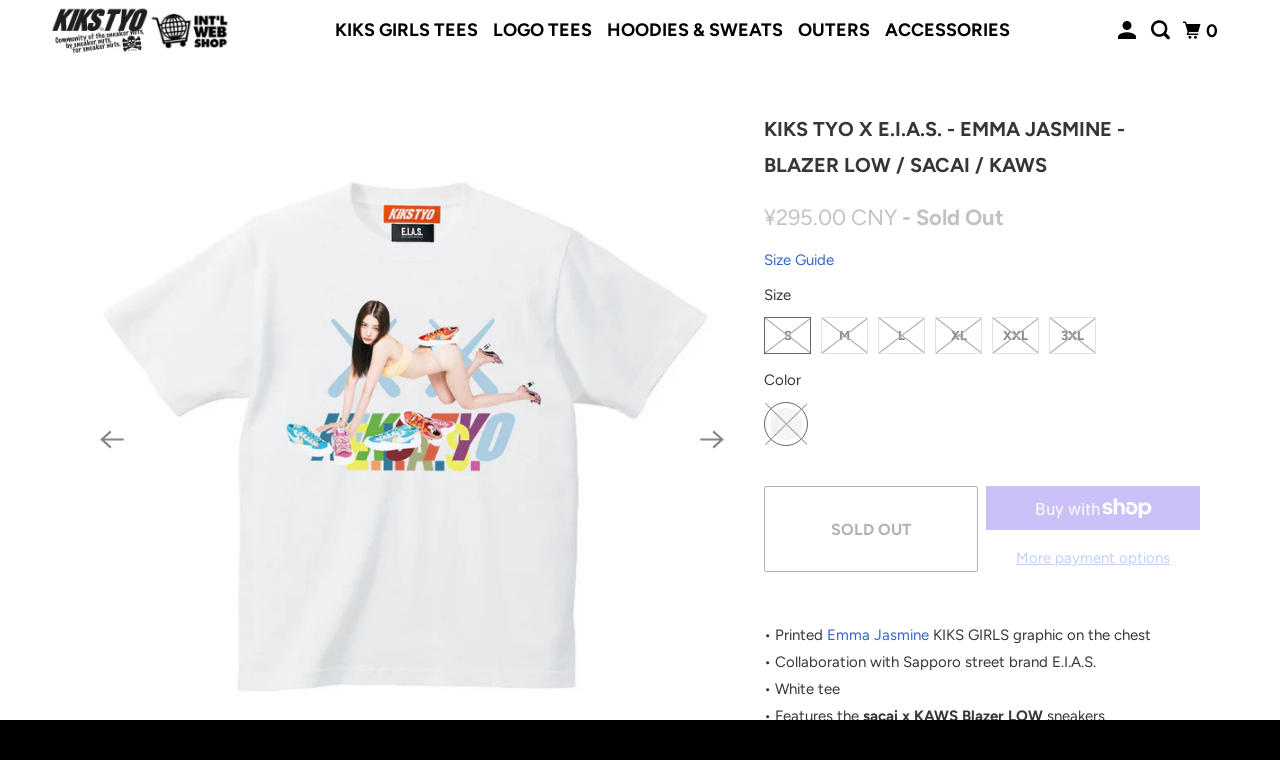

--- FILE ---
content_type: text/css
request_url: https://kikstyoshop.com/cdn/shop/t/5/assets/styles.css?v=84262449234475788211759333231
body_size: 36396
content:
@charset "UTF-8";.surface-pick-up-embed{--surface-pick-up-embed-theme-success-color: rgb(50, 205, 50);--surface-pick-up-embed-theme-error-color: rgb(179, 58, 58);--surface-pick-up-embed-theme-paragraph-font-size: 16px;--surface-pick-up-embed-theme-paragraph-smaller-font-size: calc(var(--surface-pick-up-embed-theme-paragraph-font-size) - 4px);--surface-pick-up-embed-theme-body-font-weight-bold: 600;--surface-pick-up-embed-theme-body-text-color: #808080;--surface-pick-up-embed-theme-link-text-decoration: underline;--surface-pick-up-embed-row-gap: 10px;--surface-pick-up-embed-column-gap: 10px;display:grid;grid-template-columns:min-content auto;row-gap:var(--surface-pick-up-embed-row-gap);column-gap:var(--surface-pick-up-embed-column-gap);justify-content:flex-start;text-align:left}.surface-pick-up-embed__in-stock-icon,.surface-pick-up-embed__out-of-stock-icon{grid-column-start:1;grid-column-end:2;margin-top:3px}.surface-pick-up-embed__in-stock-icon{fill:var(--surface-pick-up-embed-theme-success-color)}.surface-pick-up-embed__out-of-stock-icon{fill:var(--surface-pick-up-embed-theme-error-color)}.surface-pick-up-embed__location-info,.surface-pick-up-embed__modal-btn{grid-column-start:2;grid-column-end:3}.surface-pick-up-embed__location-info{grid-row-start:1;grid-row-end:2}.surface-pick-up-embed__location-availability{margin-top:0;margin-bottom:0;font-family:inherit;font-size:var(--surface-pick-up-embed-theme-paragraph-font-size);font-weight:inherit;color:var(--surface-pick-up-embed-theme-body-text-color)}.surface-pick-up-embed__location-availability b{font-weight:var(--surface-pick-up-embed-theme-body-font-weight-bold)}.surface-pick-up-embed__location-pick-up-time{font-size:var(--surface-pick-up-embed-theme-paragraph-smaller-font-size);color:var(--surface-pick-up-embed-theme-body-text-color)}.surface-pick-up-embed__modal-btn{grid-row-start:2;grid-row-end:3;justify-self:start;padding:0;font-size:var(--surface-pick-up-embed-theme-paragraph-smaller-font-size);color:var(--surface-pick-up-theme-embed-body-text-color);text-align:left;-webkit-text-decoration:var(--surface-pick-up-embed-theme-link-text-decoration);text-decoration:var(--surface-pick-up-embed-theme-link-text-decoration);cursor:pointer;background-color:initial;border:0}.surface-pick-up-items{padding:0;margin:0}.surface-pick-up-item{--surface-pick-up-item-theme-success-color: rgb(50, 205, 50);--surface-pick-up-item-theme-error-color: rgb(179, 58, 58);--surface-pick-up-item-theme-paragraph-font-size: 16px;--surface-pick-up-item-theme-paragraph-smaller-font-size: calc(var(--surface-pick-up-item-theme-paragraph-font-size) - 4px);--surface-pick-up-item-theme-body-font-weight-bold: 600;--surface-pick-up-item-theme-body-text-color: #808080;--surface-pick-up-item-theme-border-color: #d9d9d9;--surface-pick-up-item-theme-link-text-decoration: underline;--surface-pick-up-item-row-gap: 10px;--surface-pick-up-item-column-gap: 5px;--surface-pick-up-item-gap: 28px;display:grid;grid-template-columns:repeat(2,auto) 1fr;row-gap:var(--surface-pick-up-item-row-gap);column-gap:var(--surface-pick-up-item-column-gap);justify-content:flex-start;padding-bottom:var(--surface-pick-up-item-gap);margin:var(--surface-pick-up-item-gap) 0 0;text-align:left;border-bottom:1px solid var(--surface-pick-up-item-theme-border-color)}.surface-pick-up-item:last-child{padding-bottom:0;border-bottom:none}.surface-pick-up-item__header{display:flex;grid-column:span 3;align-items:flex-end}.surface-pick-up-item__pick-up-location{margin-top:0;margin-bottom:0;font-family:inherit;font-size:var(--surface-pick-up-item-theme-paragraph-font-size);font-weight:var(--surface-pick-up-item-theme-body-font-weight-bold);color:var(--surface-pick-up-item-theme-body-text-color)}.surface-pick-up-item__pick-up-distance{padding-left:2rem;margin:0 0 0 auto}.surface-pick-up-item__in-stock-icon,.surface-pick-up-item__out-of-stock-icon{grid-row-start:2;grid-row-end:3;grid-column-start:1;grid-column-end:2;margin-top:1px}.surface-pick-up-item__in-stock-icon{fill:var(--surface-pick-up-item-theme-success-color)}.surface-pick-up-item__out-of-stock-icon{fill:var(--surface-pick-up-item-theme-error-color)}.surface-pick-up-item__availability{grid-row-start:2;grid-row-end:3;grid-column-start:2;grid-column-end:3;font-size:var(--surface-pick-up-item-theme-paragraph-smaller-font-size);color:var(--surface-pick-up-item-theme-body-text-color)}.surface-pick-up-item__address-info{grid-row-start:3;grid-row-end:4;grid-column-start:1;grid-column-end:3;font-size:var(--surface-pick-up-item-theme-paragraph-smaller-font-size);font-style:normal;line-height:1.4;color:var(--surface-pick-up-item-theme-body-text-color)}.surface-pick-up-item__address-info p{margin:0}.surface-pick-up-item__address-info a,.surface-pick-up-item__address-info a:visited{color:inherit;text-decoration:none}.surface-pick-up-item__address-info a:focus,.surface-pick-up-item__address-info a:active,.surface-pick-up-item__address-info a:hover{color:inherit}.surface-pick-up-item__confirm-address{margin-top:var(--surface-pick-up-item-row-gap)}.surface-pick-up-item__confirm-address-icon{display:inline-block;width:10px;height:10px;margin-right:5px}.complementary-products{--slide-item-padding: 1rem;--slide-item-outer-gap: 1rem;--slide-item-inner-gap: 1rem;--slide-item-border-color: black;--slide-item-border-thickness: 1px;--slider-dot-gap: .5rem;--slider-dot-size: .5rem;--slider-dot-color: #cacaca;--slider-active-dot-color: #787878}.complementary-products__slider [data-slide]{position:absolute;display:flex;flex-direction:column;margin:0 1rem;gap:var(--slide-item-outer-gap);width:100%;height:auto}.complementary-products__slider .flickity-page-dots{list-style-type:none;display:flex;justify-content:center;gap:var(--slider-dot-gap)}.complementary-products__slider .flickity-page-dots .dot{margin:0;border-radius:50%;background:var(--slider-dot-color);height:var(--slider-dot-size);width:var(--slider-dot-size)}.complementary-products__slider .flickity-page-dots .dot.is-selected{background:var(--slider-active-dot-color)}.complementary-products__grid{display:flex;flex-direction:column;gap:var(--slide-item-outer-gap)}.complementary-product{display:flex;flex-direction:row;gap:var(--slide-item-inner-gap);padding:var(--slide-item-padding);border:var(--slide-item-border-thickness) solid var(--slide-item-border-color)}.complementary-product__name,.complementary-product__price-text{margin:0}.complementary-product__price-text{display:inline-block}.complementary-product__image-link{display:block;position:relative;line-height:0}.age-gate{position:fixed;top:0;left:0;z-index:999;display:flex;align-items:center;justify-content:center;width:100%;height:100%;text-align:center}.age-gate:before{position:absolute;top:0;left:0;width:100%;height:100%;background-color:var(--background-color, #ffffff);content:""}.age-gate__header{margin-bottom:32px}.age-gate__logo-wrapper{position:relative;display:block;max-width:100px;margin:0 auto}.age-gate__logo-wrapper+.age-gate__heading,.age-gate__logo-wrapper+.age-gate__description{margin-top:32px}.age-gate__logo{width:auto;height:auto;max-width:100%}.age-gate__heading{margin-top:0;margin-bottom:0}.age-gate__heading+.age-gate__description{margin-top:12px}.age-gate__description{margin-top:0;margin-bottom:0}.age-gate__content{position:relative;z-index:1;max-width:75%}@media only screen and (min-width: 768px){.age-gate__content{max-width:50%}}.age-gate__form{display:grid;grid-template-columns:repeat(3,1fr);gap:16px}.age-gate__select-wrapper{grid-column:1/4}@media only screen and (min-width: 768px){.age-gate__select-wrapper{grid-column:unset}}.age-gate__select{margin-top:0;margin-bottom:0}@media only screen and (min-width: 768px){.age-gate__select{margin-top:inherit;margin-bottom:inherit}}.age-gate__confirm_btn{grid-column:1/4}.age-gate__error{grid-column:1/4;margin-top:10px;color:var(--color-error, #ea555c)}.recipient-disclosure{--recipient-disclosure-top-margin: 0;--recipient-disclosure-bottom-margin: 0;--recipient-form-field-gap: 0;--recipient-form-label-gap: 0;--recipient-form-label-margin: 6px;--recipient-form-checkbox-width: 12px;--recipient-form-checkbox-border-width: 1px;--recipient-form-checkbox-border-color: #000000;--recipient-form-checkbox-border-radius: 0;--recipient-form-checkbox-svg-color: inherit;--recipient-form-error-color: #cc3333;margin:var(--recipient-disclosure-top-margin) 0 var(--recipient-disclosure-bottom-margin)}.recipient-disclosure__summary{position:relative;list-style:none}.recipient-disclosure__summary::-webkit-details-marker{display:none}.recipient-disclosure__checkbox{position:absolute;-webkit-appearance:none;appearance:none;width:var(--recipient-form-checkbox-width);height:var(--recipient-form-checkbox-width);border:var(--recipient-form-checkbox-border-width) solid var(--recipient-form-checkbox-border-color);border-radius:var(--recipient-form-checkbox-border-radius)}.recipient-disclosure__checkbox:checked~svg{visibility:visible}.recipient-disclosure__checkbox-label{display:flex;align-items:center}.recipient-disclosure__checkbox-label svg{visibility:hidden;position:absolute;width:var(--recipient-form-checkbox-width);height:var(--recipient-form-checkbox-width);color:var(--recipient-form-checkbox-svg-color)}.recipient-disclosure__checkbox,.recipient-disclosure__checkbox-label{cursor:pointer}.recipient-disclosure__checkbox-label-text{flex:1;margin-left:calc(var(--recipient-form-checkbox-width) + var(--recipient-form-label-margin))}.recipient-form{display:flex;flex-direction:column;gap:var(--recipient-form-field-gap);margin-top:1rem}.recipient-form__input-wrapper{position:relative;display:flex;flex-direction:column;gap:var(--recipient-form-label-gap)}.recipient-form__input{box-sizing:border-box}.recipient-form__error-message{display:none}.recipient-form--has-errors .recipient-form__error-message{display:block}.recipient-form__max-characters-message{display:block;margin-top:.25rem}.is-flex{display:flex}.is-inline-flex{display:inline-flex}.is-align-start,.is-align-left{align-items:flex-start}.is-align-end,.is-align-right{align-items:flex-end}.is-align-self-end,.is-align-self-right{align-self:flex-end}.is-align-baseline{align-items:baseline}.is-align-center{align-items:center}.is-align-stretch{align-items:stretch}.is-justify-start,.is-justify-left{justify-content:flex-start}.is-justify-end,.is-justify-right{justify-content:flex-end}.is-justify-center{justify-content:center}.is-justify-space-around{justify-content:space-around}.is-justify-space-between{justify-content:space-between}.is-flex-nowrap{flex-wrap:nowrap}.is-flex-wrap{flex-wrap:wrap}.is-flex-wrap-reverse{flex-wrap:wrap-reverse}.is-flex-row{flex-direction:row}.is-flex-row-reverse{flex-direction:row-reverse}.is-flex-column{flex-direction:column}.is-flex-column-reverse{flex-direction:column-reverse}.is-order-aligned-left{order:-1}@media only screen and (max-width: 480px){.is-order-aligned-left{order:inherit}}.is-order-aligned-right{order:1}@media only screen and (max-width: 480px){.is-order-aligned-right{order:inherit}}.has-padding-top{padding-top:20px}.has-padding-bottom{padding-bottom:20px}.has-padding-left{padding-left:20px}.has-padding-right{padding-right:20px}.has-padding{padding:20px}.text-align-center{text-align:center}.text-align-left,.text-align-start,.text-align-left h1,.text-align-left h2,.text-align-left h3,.text-align-left h1.title,.text-align-left h2.title,.text-align-left h3.title,.text-align-start h1,.text-align-start h2,.text-align-start h3,.text-align-start h1.title,.text-align-start h2.title,.text-align-start h3.title{text-align:left}.text-align-right,.text-align-end,.text-align-right h1,.text-align-right h2,.text-align-right h3,.text-align-right h1.title,.text-align-right h2.title,.text-align-right h3.title,.text-align-end h1,.text-align-end h2,.text-align-end h3,.text-align-end h1.title,.text-align-end h2.title,.text-align-end h3.title{text-align:right}.is-visible{display:block!important}.is-sr-only{border:none!important;clip:rect(0,0,0,0)!important;height:.01em!important;overflow:hidden!important;padding:0!important;position:absolute!important;white-space:nowrap!important;width:.01em!important}@media only screen and (min-width: 481px) and (max-width: 798px){.is-hidden-small{display:none!important}}@media only screen and (min-width: 799px) and (max-width: 1024px){.is-hidden-medium{display:none!important}}@media only screen and (min-width: 1025px) and (max-width: 1400px){.is-hidden-large{display:none!important}}@media only screen and (max-width: 798px){.is-hidden-mobile-only{display:none!important}}@media only screen and (min-width: 799px){.is-hidden-desktop-only{display:none!important}}@media only screen and (min-width: 1401px){.is-hidden-widescreen{display:none!important}}@media only screen and (max-width: 798px){.is-visible--mobile{display:block!important}}@media only screen and (max-width: 798px){.is-hidden-offset-mobile-only{left:0!important}}.is-invisible{visibility:hidden!important}.scroll-locked{overflow:hidden;touch-action:manipulation}html,body,div,span,applet,object,iframe,h1,h2,h3,h4,h5,h6,p,blockquote,pre,a,abbr,acronym,address,big,cite,code,del,dfn,em,img,ins,kbd,q,s,samp,small,strike,strong,sub,sup,tt,var,b,u,i,center,dl,dt,dd,ol,ul,li,fieldset,form,label,legend,table,caption,tbody,tfoot,thead,tr,th,td,article,aside,canvas,details,embed,figure,figcaption,footer,header,hgroup,menu,nav,output,ruby,section,summary,time,mark,audio,video{margin:0;padding:0;border:0;font-size:100%;font:inherit}article,aside,details,figcaption,figure,footer,header,hgroup,menu,nav,section{display:block}body{line-height:1}ol,ul{list-style:none}blockquote,q{quotes:none}blockquote:before,blockquote:after,q:before,q:after{content:"";content:none}table{border-collapse:collapse;border-spacing:0}@font-face{font-family:Figtree;font-weight:400;font-style:normal;font-display:swap;src:url(//kikstyoshop.com/cdn/fonts/figtree/figtree_n4.3c0838aba1701047e60be6a99a1b0a40ce9b8419.woff2?h1=a2lrc3R5b3Nob3AuY29t&h2=c3VwZXItYnVzaW5lc3MtaTMzODUuYWNjb3VudC5teXNob3BpZnkuY29t&h3=a2lrc3R5b3N0b3JlLm15c2hvcGlmeS5jb20&hmac=e67111c9e6ccacd0f9ff2936d9b7cf0397ecf1efed3c07f45c0d876ab8730e2b) format("woff2"),url(//kikstyoshop.com/cdn/fonts/figtree/figtree_n4.c0575d1db21fc3821f17fd6617d3dee552312137.woff?h1=a2lrc3R5b3Nob3AuY29t&h2=c3VwZXItYnVzaW5lc3MtaTMzODUuYWNjb3VudC5teXNob3BpZnkuY29t&h3=a2lrc3R5b3N0b3JlLm15c2hvcGlmeS5jb20&hmac=55eb6e12808c97032a209f517af9f74cbbe73533ddc82f0fb24d41f1f4e8ad39) format("woff")}@font-face{font-family:Figtree;font-weight:700;font-style:normal;font-display:swap;src:url(//kikstyoshop.com/cdn/fonts/figtree/figtree_n7.2fd9bfe01586148e644724096c9d75e8c7a90e55.woff2?h1=a2lrc3R5b3Nob3AuY29t&h2=c3VwZXItYnVzaW5lc3MtaTMzODUuYWNjb3VudC5teXNob3BpZnkuY29t&h3=a2lrc3R5b3N0b3JlLm15c2hvcGlmeS5jb20&hmac=f462285de2ddb487f73a60a72dbd03fb86d6a945444363b759a124e64fcec621) format("woff2"),url(//kikstyoshop.com/cdn/fonts/figtree/figtree_n7.ea05de92d862f9594794ab281c4c3a67501ef5fc.woff?h1=a2lrc3R5b3Nob3AuY29t&h2=c3VwZXItYnVzaW5lc3MtaTMzODUuYWNjb3VudC5teXNob3BpZnkuY29t&h3=a2lrc3R5b3N0b3JlLm15c2hvcGlmeS5jb20&hmac=59bab86cad38a9258f808e139fb6484ba60245985985a7e6f56fdef5319bf281) format("woff")}@font-face{font-family:Figtree;font-weight:400;font-style:italic;font-display:swap;src:url(//kikstyoshop.com/cdn/fonts/figtree/figtree_i4.89f7a4275c064845c304a4cf8a4a586060656db2.woff2?h1=a2lrc3R5b3Nob3AuY29t&h2=c3VwZXItYnVzaW5lc3MtaTMzODUuYWNjb3VudC5teXNob3BpZnkuY29t&h3=a2lrc3R5b3N0b3JlLm15c2hvcGlmeS5jb20&hmac=f0e1e9773640757295180ef411478d5afdb7a2a89eff1a54681694b31b8643b0) format("woff2"),url(//kikstyoshop.com/cdn/fonts/figtree/figtree_i4.6f955aaaafc55a22ffc1f32ecf3756859a5ad3e2.woff?h1=a2lrc3R5b3Nob3AuY29t&h2=c3VwZXItYnVzaW5lc3MtaTMzODUuYWNjb3VudC5teXNob3BpZnkuY29t&h3=a2lrc3R5b3N0b3JlLm15c2hvcGlmeS5jb20&hmac=a127b70b0b9ab8ba33b3d2b41cce595903789dcf9da8e339f754b53c9e6ddec9) format("woff")}@font-face{font-family:Figtree;font-weight:700;font-style:italic;font-display:swap;src:url(//kikstyoshop.com/cdn/fonts/figtree/figtree_i7.06add7096a6f2ab742e09ec7e498115904eda1fe.woff2?h1=a2lrc3R5b3Nob3AuY29t&h2=c3VwZXItYnVzaW5lc3MtaTMzODUuYWNjb3VudC5teXNob3BpZnkuY29t&h3=a2lrc3R5b3N0b3JlLm15c2hvcGlmeS5jb20&hmac=e87e1aecf32935a7b8b20ab7baea29eb64c1197fe6b336af4877b93522403698) format("woff2"),url(//kikstyoshop.com/cdn/fonts/figtree/figtree_i7.ee584b5fcaccdbb5518c0228158941f8df81b101.woff?h1=a2lrc3R5b3Nob3AuY29t&h2=c3VwZXItYnVzaW5lc3MtaTMzODUuYWNjb3VudC5teXNob3BpZnkuY29t&h3=a2lrc3R5b3N0b3JlLm15c2hvcGlmeS5jb20&hmac=53610ecbe5fbeac16183a960b183c3fff28b9e7906e860ef52b21e7d3ea399a8) format("woff")}@font-face{font-family:Figtree;font-weight:400;font-style:normal;font-display:swap;src:url(//kikstyoshop.com/cdn/fonts/figtree/figtree_n4.3c0838aba1701047e60be6a99a1b0a40ce9b8419.woff2?h1=a2lrc3R5b3Nob3AuY29t&h2=c3VwZXItYnVzaW5lc3MtaTMzODUuYWNjb3VudC5teXNob3BpZnkuY29t&h3=a2lrc3R5b3N0b3JlLm15c2hvcGlmeS5jb20&hmac=e67111c9e6ccacd0f9ff2936d9b7cf0397ecf1efed3c07f45c0d876ab8730e2b) format("woff2"),url(//kikstyoshop.com/cdn/fonts/figtree/figtree_n4.c0575d1db21fc3821f17fd6617d3dee552312137.woff?h1=a2lrc3R5b3Nob3AuY29t&h2=c3VwZXItYnVzaW5lc3MtaTMzODUuYWNjb3VudC5teXNob3BpZnkuY29t&h3=a2lrc3R5b3N0b3JlLm15c2hvcGlmeS5jb20&hmac=55eb6e12808c97032a209f517af9f74cbbe73533ddc82f0fb24d41f1f4e8ad39) format("woff")}@font-face{font-family:Figtree;font-weight:700;font-style:normal;font-display:swap;src:url(//kikstyoshop.com/cdn/fonts/figtree/figtree_n7.2fd9bfe01586148e644724096c9d75e8c7a90e55.woff2?h1=a2lrc3R5b3Nob3AuY29t&h2=c3VwZXItYnVzaW5lc3MtaTMzODUuYWNjb3VudC5teXNob3BpZnkuY29t&h3=a2lrc3R5b3N0b3JlLm15c2hvcGlmeS5jb20&hmac=f462285de2ddb487f73a60a72dbd03fb86d6a945444363b759a124e64fcec621) format("woff2"),url(//kikstyoshop.com/cdn/fonts/figtree/figtree_n7.ea05de92d862f9594794ab281c4c3a67501ef5fc.woff?h1=a2lrc3R5b3Nob3AuY29t&h2=c3VwZXItYnVzaW5lc3MtaTMzODUuYWNjb3VudC5teXNob3BpZnkuY29t&h3=a2lrc3R5b3N0b3JlLm15c2hvcGlmeS5jb20&hmac=59bab86cad38a9258f808e139fb6484ba60245985985a7e6f56fdef5319bf281) format("woff")}@font-face{font-family:Figtree;font-weight:400;font-style:italic;font-display:swap;src:url(//kikstyoshop.com/cdn/fonts/figtree/figtree_i4.89f7a4275c064845c304a4cf8a4a586060656db2.woff2?h1=a2lrc3R5b3Nob3AuY29t&h2=c3VwZXItYnVzaW5lc3MtaTMzODUuYWNjb3VudC5teXNob3BpZnkuY29t&h3=a2lrc3R5b3N0b3JlLm15c2hvcGlmeS5jb20&hmac=f0e1e9773640757295180ef411478d5afdb7a2a89eff1a54681694b31b8643b0) format("woff2"),url(//kikstyoshop.com/cdn/fonts/figtree/figtree_i4.6f955aaaafc55a22ffc1f32ecf3756859a5ad3e2.woff?h1=a2lrc3R5b3Nob3AuY29t&h2=c3VwZXItYnVzaW5lc3MtaTMzODUuYWNjb3VudC5teXNob3BpZnkuY29t&h3=a2lrc3R5b3N0b3JlLm15c2hvcGlmeS5jb20&hmac=a127b70b0b9ab8ba33b3d2b41cce595903789dcf9da8e339f754b53c9e6ddec9) format("woff")}@font-face{font-family:Figtree;font-weight:700;font-style:italic;font-display:swap;src:url(//kikstyoshop.com/cdn/fonts/figtree/figtree_i7.06add7096a6f2ab742e09ec7e498115904eda1fe.woff2?h1=a2lrc3R5b3Nob3AuY29t&h2=c3VwZXItYnVzaW5lc3MtaTMzODUuYWNjb3VudC5teXNob3BpZnkuY29t&h3=a2lrc3R5b3N0b3JlLm15c2hvcGlmeS5jb20&hmac=e87e1aecf32935a7b8b20ab7baea29eb64c1197fe6b336af4877b93522403698) format("woff2"),url(//kikstyoshop.com/cdn/fonts/figtree/figtree_i7.ee584b5fcaccdbb5518c0228158941f8df81b101.woff?h1=a2lrc3R5b3Nob3AuY29t&h2=c3VwZXItYnVzaW5lc3MtaTMzODUuYWNjb3VudC5teXNob3BpZnkuY29t&h3=a2lrc3R5b3N0b3JlLm15c2hvcGlmeS5jb20&hmac=53610ecbe5fbeac16183a960b183c3fff28b9e7906e860ef52b21e7d3ea399a8) format("woff")}@font-face{font-family:Figtree;font-weight:700;font-style:normal;font-display:swap;src:url(//kikstyoshop.com/cdn/fonts/figtree/figtree_n7.2fd9bfe01586148e644724096c9d75e8c7a90e55.woff2?h1=a2lrc3R5b3Nob3AuY29t&h2=c3VwZXItYnVzaW5lc3MtaTMzODUuYWNjb3VudC5teXNob3BpZnkuY29t&h3=a2lrc3R5b3N0b3JlLm15c2hvcGlmeS5jb20&hmac=f462285de2ddb487f73a60a72dbd03fb86d6a945444363b759a124e64fcec621) format("woff2"),url(//kikstyoshop.com/cdn/fonts/figtree/figtree_n7.ea05de92d862f9594794ab281c4c3a67501ef5fc.woff?h1=a2lrc3R5b3Nob3AuY29t&h2=c3VwZXItYnVzaW5lc3MtaTMzODUuYWNjb3VudC5teXNob3BpZnkuY29t&h3=a2lrc3R5b3N0b3JlLm15c2hvcGlmeS5jb20&hmac=59bab86cad38a9258f808e139fb6484ba60245985985a7e6f56fdef5319bf281) format("woff")}@font-face{font-family:Figtree;font-weight:900;font-style:normal;font-display:swap;src:url(//kikstyoshop.com/cdn/fonts/figtree/figtree_n9.c9185a1dab0680c9bce2d373c6fc665d10b5e421.woff2?h1=a2lrc3R5b3Nob3AuY29t&h2=c3VwZXItYnVzaW5lc3MtaTMzODUuYWNjb3VudC5teXNob3BpZnkuY29t&h3=a2lrc3R5b3N0b3JlLm15c2hvcGlmeS5jb20&hmac=ba4bf2763b823d21712052cf5ce52b15bcc418c1134b2e816a32d9900cac4652) format("woff2"),url(//kikstyoshop.com/cdn/fonts/figtree/figtree_n9.60f18207a47942453faf8770b2e7e8f4757b2493.woff?h1=a2lrc3R5b3Nob3AuY29t&h2=c3VwZXItYnVzaW5lc3MtaTMzODUuYWNjb3VudC5teXNob3BpZnkuY29t&h3=a2lrc3R5b3N0b3JlLm15c2hvcGlmeS5jb20&hmac=54f2dfc3fc9b222874811d27bf92287644b76d89e96b07b2f25d95dff8114d4c) format("woff")}@font-face{font-family:Figtree;font-weight:700;font-style:italic;font-display:swap;src:url(//kikstyoshop.com/cdn/fonts/figtree/figtree_i7.06add7096a6f2ab742e09ec7e498115904eda1fe.woff2?h1=a2lrc3R5b3Nob3AuY29t&h2=c3VwZXItYnVzaW5lc3MtaTMzODUuYWNjb3VudC5teXNob3BpZnkuY29t&h3=a2lrc3R5b3N0b3JlLm15c2hvcGlmeS5jb20&hmac=e87e1aecf32935a7b8b20ab7baea29eb64c1197fe6b336af4877b93522403698) format("woff2"),url(//kikstyoshop.com/cdn/fonts/figtree/figtree_i7.ee584b5fcaccdbb5518c0228158941f8df81b101.woff?h1=a2lrc3R5b3Nob3AuY29t&h2=c3VwZXItYnVzaW5lc3MtaTMzODUuYWNjb3VudC5teXNob3BpZnkuY29t&h3=a2lrc3R5b3N0b3JlLm15c2hvcGlmeS5jb20&hmac=53610ecbe5fbeac16183a960b183c3fff28b9e7906e860ef52b21e7d3ea399a8) format("woff")}@font-face{font-family:Figtree;font-weight:900;font-style:italic;font-display:swap;src:url(//kikstyoshop.com/cdn/fonts/figtree/figtree_i9.52cfd46a18002d3eb2c8e0abf4e3a200bcdcadf0.woff2?h1=a2lrc3R5b3Nob3AuY29t&h2=c3VwZXItYnVzaW5lc3MtaTMzODUuYWNjb3VudC5teXNob3BpZnkuY29t&h3=a2lrc3R5b3N0b3JlLm15c2hvcGlmeS5jb20&hmac=dfd35ca2e9847adc866970ee4daa06516be454fff99081d760f737ace1c5fbb1) format("woff2"),url(//kikstyoshop.com/cdn/fonts/figtree/figtree_i9.771e47ee6227db726e79da4a30fbe8788fe0e115.woff?h1=a2lrc3R5b3Nob3AuY29t&h2=c3VwZXItYnVzaW5lc3MtaTMzODUuYWNjb3VudC5teXNob3BpZnkuY29t&h3=a2lrc3R5b3N0b3JlLm15c2hvcGlmeS5jb20&hmac=ad23c5384e6e3441855e1afaebd581f8ac79d4e2b53dbbba9fa1f74982159397) format("woff")}@font-face{font-family:Figtree;font-weight:700;font-style:normal;font-display:swap;src:url(//kikstyoshop.com/cdn/fonts/figtree/figtree_n7.2fd9bfe01586148e644724096c9d75e8c7a90e55.woff2?h1=a2lrc3R5b3Nob3AuY29t&h2=c3VwZXItYnVzaW5lc3MtaTMzODUuYWNjb3VudC5teXNob3BpZnkuY29t&h3=a2lrc3R5b3N0b3JlLm15c2hvcGlmeS5jb20&hmac=f462285de2ddb487f73a60a72dbd03fb86d6a945444363b759a124e64fcec621) format("woff2"),url(//kikstyoshop.com/cdn/fonts/figtree/figtree_n7.ea05de92d862f9594794ab281c4c3a67501ef5fc.woff?h1=a2lrc3R5b3Nob3AuY29t&h2=c3VwZXItYnVzaW5lc3MtaTMzODUuYWNjb3VudC5teXNob3BpZnkuY29t&h3=a2lrc3R5b3N0b3JlLm15c2hvcGlmeS5jb20&hmac=59bab86cad38a9258f808e139fb6484ba60245985985a7e6f56fdef5319bf281) format("woff")}@font-face{font-family:Figtree;font-weight:900;font-style:normal;font-display:swap;src:url(//kikstyoshop.com/cdn/fonts/figtree/figtree_n9.c9185a1dab0680c9bce2d373c6fc665d10b5e421.woff2?h1=a2lrc3R5b3Nob3AuY29t&h2=c3VwZXItYnVzaW5lc3MtaTMzODUuYWNjb3VudC5teXNob3BpZnkuY29t&h3=a2lrc3R5b3N0b3JlLm15c2hvcGlmeS5jb20&hmac=ba4bf2763b823d21712052cf5ce52b15bcc418c1134b2e816a32d9900cac4652) format("woff2"),url(//kikstyoshop.com/cdn/fonts/figtree/figtree_n9.60f18207a47942453faf8770b2e7e8f4757b2493.woff?h1=a2lrc3R5b3Nob3AuY29t&h2=c3VwZXItYnVzaW5lc3MtaTMzODUuYWNjb3VudC5teXNob3BpZnkuY29t&h3=a2lrc3R5b3N0b3JlLm15c2hvcGlmeS5jb20&hmac=54f2dfc3fc9b222874811d27bf92287644b76d89e96b07b2f25d95dff8114d4c) format("woff")}@font-face{font-family:Figtree;font-weight:700;font-style:italic;font-display:swap;src:url(//kikstyoshop.com/cdn/fonts/figtree/figtree_i7.06add7096a6f2ab742e09ec7e498115904eda1fe.woff2?h1=a2lrc3R5b3Nob3AuY29t&h2=c3VwZXItYnVzaW5lc3MtaTMzODUuYWNjb3VudC5teXNob3BpZnkuY29t&h3=a2lrc3R5b3N0b3JlLm15c2hvcGlmeS5jb20&hmac=e87e1aecf32935a7b8b20ab7baea29eb64c1197fe6b336af4877b93522403698) format("woff2"),url(//kikstyoshop.com/cdn/fonts/figtree/figtree_i7.ee584b5fcaccdbb5518c0228158941f8df81b101.woff?h1=a2lrc3R5b3Nob3AuY29t&h2=c3VwZXItYnVzaW5lc3MtaTMzODUuYWNjb3VudC5teXNob3BpZnkuY29t&h3=a2lrc3R5b3N0b3JlLm15c2hvcGlmeS5jb20&hmac=53610ecbe5fbeac16183a960b183c3fff28b9e7906e860ef52b21e7d3ea399a8) format("woff")}@font-face{font-family:Figtree;font-weight:900;font-style:italic;font-display:swap;src:url(//kikstyoshop.com/cdn/fonts/figtree/figtree_i9.52cfd46a18002d3eb2c8e0abf4e3a200bcdcadf0.woff2?h1=a2lrc3R5b3Nob3AuY29t&h2=c3VwZXItYnVzaW5lc3MtaTMzODUuYWNjb3VudC5teXNob3BpZnkuY29t&h3=a2lrc3R5b3N0b3JlLm15c2hvcGlmeS5jb20&hmac=dfd35ca2e9847adc866970ee4daa06516be454fff99081d760f737ace1c5fbb1) format("woff2"),url(//kikstyoshop.com/cdn/fonts/figtree/figtree_i9.771e47ee6227db726e79da4a30fbe8788fe0e115.woff?h1=a2lrc3R5b3Nob3AuY29t&h2=c3VwZXItYnVzaW5lc3MtaTMzODUuYWNjb3VudC5teXNob3BpZnkuY29t&h3=a2lrc3R5b3N0b3JlLm15c2hvcGlmeS5jb20&hmac=ad23c5384e6e3441855e1afaebd581f8ac79d4e2b53dbbba9fa1f74982159397) format("woff")}@font-face{font-family:Figtree;font-weight:400;font-style:normal;font-display:swap;src:url(//kikstyoshop.com/cdn/fonts/figtree/figtree_n4.3c0838aba1701047e60be6a99a1b0a40ce9b8419.woff2?h1=a2lrc3R5b3Nob3AuY29t&h2=c3VwZXItYnVzaW5lc3MtaTMzODUuYWNjb3VudC5teXNob3BpZnkuY29t&h3=a2lrc3R5b3N0b3JlLm15c2hvcGlmeS5jb20&hmac=e67111c9e6ccacd0f9ff2936d9b7cf0397ecf1efed3c07f45c0d876ab8730e2b) format("woff2"),url(//kikstyoshop.com/cdn/fonts/figtree/figtree_n4.c0575d1db21fc3821f17fd6617d3dee552312137.woff?h1=a2lrc3R5b3Nob3AuY29t&h2=c3VwZXItYnVzaW5lc3MtaTMzODUuYWNjb3VudC5teXNob3BpZnkuY29t&h3=a2lrc3R5b3N0b3JlLm15c2hvcGlmeS5jb20&hmac=55eb6e12808c97032a209f517af9f74cbbe73533ddc82f0fb24d41f1f4e8ad39) format("woff")}@font-face{font-family:Figtree;font-weight:400;font-style:italic;font-display:swap;src:url(//kikstyoshop.com/cdn/fonts/figtree/figtree_i4.89f7a4275c064845c304a4cf8a4a586060656db2.woff2?h1=a2lrc3R5b3Nob3AuY29t&h2=c3VwZXItYnVzaW5lc3MtaTMzODUuYWNjb3VudC5teXNob3BpZnkuY29t&h3=a2lrc3R5b3N0b3JlLm15c2hvcGlmeS5jb20&hmac=f0e1e9773640757295180ef411478d5afdb7a2a89eff1a54681694b31b8643b0) format("woff2"),url(//kikstyoshop.com/cdn/fonts/figtree/figtree_i4.6f955aaaafc55a22ffc1f32ecf3756859a5ad3e2.woff?h1=a2lrc3R5b3Nob3AuY29t&h2=c3VwZXItYnVzaW5lc3MtaTMzODUuYWNjb3VudC5teXNob3BpZnkuY29t&h3=a2lrc3R5b3N0b3JlLm15c2hvcGlmeS5jb20&hmac=a127b70b0b9ab8ba33b3d2b41cce595903789dcf9da8e339f754b53c9e6ddec9) format("woff")}@font-face{font-family:Figtree;font-weight:700;font-style:normal;font-display:swap;src:url(//kikstyoshop.com/cdn/fonts/figtree/figtree_n7.2fd9bfe01586148e644724096c9d75e8c7a90e55.woff2?h1=a2lrc3R5b3Nob3AuY29t&h2=c3VwZXItYnVzaW5lc3MtaTMzODUuYWNjb3VudC5teXNob3BpZnkuY29t&h3=a2lrc3R5b3N0b3JlLm15c2hvcGlmeS5jb20&hmac=f462285de2ddb487f73a60a72dbd03fb86d6a945444363b759a124e64fcec621) format("woff2"),url(//kikstyoshop.com/cdn/fonts/figtree/figtree_n7.ea05de92d862f9594794ab281c4c3a67501ef5fc.woff?h1=a2lrc3R5b3Nob3AuY29t&h2=c3VwZXItYnVzaW5lc3MtaTMzODUuYWNjb3VudC5teXNob3BpZnkuY29t&h3=a2lrc3R5b3N0b3JlLm15c2hvcGlmeS5jb20&hmac=59bab86cad38a9258f808e139fb6484ba60245985985a7e6f56fdef5319bf281) format("woff")}@font-face{font-family:Figtree;font-weight:900;font-style:normal;font-display:swap;src:url(//kikstyoshop.com/cdn/fonts/figtree/figtree_n9.c9185a1dab0680c9bce2d373c6fc665d10b5e421.woff2?h1=a2lrc3R5b3Nob3AuY29t&h2=c3VwZXItYnVzaW5lc3MtaTMzODUuYWNjb3VudC5teXNob3BpZnkuY29t&h3=a2lrc3R5b3N0b3JlLm15c2hvcGlmeS5jb20&hmac=ba4bf2763b823d21712052cf5ce52b15bcc418c1134b2e816a32d9900cac4652) format("woff2"),url(//kikstyoshop.com/cdn/fonts/figtree/figtree_n9.60f18207a47942453faf8770b2e7e8f4757b2493.woff?h1=a2lrc3R5b3Nob3AuY29t&h2=c3VwZXItYnVzaW5lc3MtaTMzODUuYWNjb3VudC5teXNob3BpZnkuY29t&h3=a2lrc3R5b3N0b3JlLm15c2hvcGlmeS5jb20&hmac=54f2dfc3fc9b222874811d27bf92287644b76d89e96b07b2f25d95dff8114d4c) format("woff")}@font-face{font-family:Figtree;font-weight:700;font-style:italic;font-display:swap;src:url(//kikstyoshop.com/cdn/fonts/figtree/figtree_i7.06add7096a6f2ab742e09ec7e498115904eda1fe.woff2?h1=a2lrc3R5b3Nob3AuY29t&h2=c3VwZXItYnVzaW5lc3MtaTMzODUuYWNjb3VudC5teXNob3BpZnkuY29t&h3=a2lrc3R5b3N0b3JlLm15c2hvcGlmeS5jb20&hmac=e87e1aecf32935a7b8b20ab7baea29eb64c1197fe6b336af4877b93522403698) format("woff2"),url(//kikstyoshop.com/cdn/fonts/figtree/figtree_i7.ee584b5fcaccdbb5518c0228158941f8df81b101.woff?h1=a2lrc3R5b3Nob3AuY29t&h2=c3VwZXItYnVzaW5lc3MtaTMzODUuYWNjb3VudC5teXNob3BpZnkuY29t&h3=a2lrc3R5b3N0b3JlLm15c2hvcGlmeS5jb20&hmac=53610ecbe5fbeac16183a960b183c3fff28b9e7906e860ef52b21e7d3ea399a8) format("woff")}@font-face{font-family:Figtree;font-weight:900;font-style:italic;font-display:swap;src:url(//kikstyoshop.com/cdn/fonts/figtree/figtree_i9.52cfd46a18002d3eb2c8e0abf4e3a200bcdcadf0.woff2?h1=a2lrc3R5b3Nob3AuY29t&h2=c3VwZXItYnVzaW5lc3MtaTMzODUuYWNjb3VudC5teXNob3BpZnkuY29t&h3=a2lrc3R5b3N0b3JlLm15c2hvcGlmeS5jb20&hmac=dfd35ca2e9847adc866970ee4daa06516be454fff99081d760f737ace1c5fbb1) format("woff2"),url(//kikstyoshop.com/cdn/fonts/figtree/figtree_i9.771e47ee6227db726e79da4a30fbe8788fe0e115.woff?h1=a2lrc3R5b3Nob3AuY29t&h2=c3VwZXItYnVzaW5lc3MtaTMzODUuYWNjb3VudC5teXNob3BpZnkuY29t&h3=a2lrc3R5b3N0b3JlLm15c2hvcGlmeS5jb20&hmac=ad23c5384e6e3441855e1afaebd581f8ac79d4e2b53dbbba9fa1f74982159397) format("woff")}@font-face{font-family:Figtree;font-weight:500;font-style:normal;font-display:swap;src:url(//kikstyoshop.com/cdn/fonts/figtree/figtree_n5.3b6b7df38aa5986536945796e1f947445832047c.woff2?h1=a2lrc3R5b3Nob3AuY29t&h2=c3VwZXItYnVzaW5lc3MtaTMzODUuYWNjb3VudC5teXNob3BpZnkuY29t&h3=a2lrc3R5b3N0b3JlLm15c2hvcGlmeS5jb20&hmac=3ab24b9fa78ec15e253bf93b01bb53d9e154aa0506322519ef22a02306d4e7d6) format("woff2"),url(//kikstyoshop.com/cdn/fonts/figtree/figtree_n5.f26bf6dcae278b0ed902605f6605fa3338e81dab.woff?h1=a2lrc3R5b3Nob3AuY29t&h2=c3VwZXItYnVzaW5lc3MtaTMzODUuYWNjb3VudC5teXNob3BpZnkuY29t&h3=a2lrc3R5b3N0b3JlLm15c2hvcGlmeS5jb20&hmac=fb652ed282800e1edcb98ff523d0eb8e97f86683bd2c64f8ae06027244fba215) format("woff")}@font-face{font-family:Figtree;font-weight:700;font-style:normal;font-display:swap;src:url(//kikstyoshop.com/cdn/fonts/figtree/figtree_n7.2fd9bfe01586148e644724096c9d75e8c7a90e55.woff2?h1=a2lrc3R5b3Nob3AuY29t&h2=c3VwZXItYnVzaW5lc3MtaTMzODUuYWNjb3VudC5teXNob3BpZnkuY29t&h3=a2lrc3R5b3N0b3JlLm15c2hvcGlmeS5jb20&hmac=f462285de2ddb487f73a60a72dbd03fb86d6a945444363b759a124e64fcec621) format("woff2"),url(//kikstyoshop.com/cdn/fonts/figtree/figtree_n7.ea05de92d862f9594794ab281c4c3a67501ef5fc.woff?h1=a2lrc3R5b3Nob3AuY29t&h2=c3VwZXItYnVzaW5lc3MtaTMzODUuYWNjb3VudC5teXNob3BpZnkuY29t&h3=a2lrc3R5b3N0b3JlLm15c2hvcGlmeS5jb20&hmac=59bab86cad38a9258f808e139fb6484ba60245985985a7e6f56fdef5319bf281) format("woff")}@font-face{font-family:Figtree;font-weight:500;font-style:italic;font-display:swap;src:url(//kikstyoshop.com/cdn/fonts/figtree/figtree_i5.969396f679a62854cf82dbf67acc5721e41351f0.woff2?h1=a2lrc3R5b3Nob3AuY29t&h2=c3VwZXItYnVzaW5lc3MtaTMzODUuYWNjb3VudC5teXNob3BpZnkuY29t&h3=a2lrc3R5b3N0b3JlLm15c2hvcGlmeS5jb20&hmac=db25c8d632c338290fedd31f210cb462550523a132dafa31185f83a93b0daa63) format("woff2"),url(//kikstyoshop.com/cdn/fonts/figtree/figtree_i5.93bc1cad6c73ca9815f9777c49176dfc9d2890dd.woff?h1=a2lrc3R5b3Nob3AuY29t&h2=c3VwZXItYnVzaW5lc3MtaTMzODUuYWNjb3VudC5teXNob3BpZnkuY29t&h3=a2lrc3R5b3N0b3JlLm15c2hvcGlmeS5jb20&hmac=f04dc47cc871c1840d2aa081a8999aa7d69301ca4086e97127f2abb2ff264695) format("woff")}@font-face{font-family:Figtree;font-weight:700;font-style:italic;font-display:swap;src:url(//kikstyoshop.com/cdn/fonts/figtree/figtree_i7.06add7096a6f2ab742e09ec7e498115904eda1fe.woff2?h1=a2lrc3R5b3Nob3AuY29t&h2=c3VwZXItYnVzaW5lc3MtaTMzODUuYWNjb3VudC5teXNob3BpZnkuY29t&h3=a2lrc3R5b3N0b3JlLm15c2hvcGlmeS5jb20&hmac=e87e1aecf32935a7b8b20ab7baea29eb64c1197fe6b336af4877b93522403698) format("woff2"),url(//kikstyoshop.com/cdn/fonts/figtree/figtree_i7.ee584b5fcaccdbb5518c0228158941f8df81b101.woff?h1=a2lrc3R5b3Nob3AuY29t&h2=c3VwZXItYnVzaW5lc3MtaTMzODUuYWNjb3VudC5teXNob3BpZnkuY29t&h3=a2lrc3R5b3N0b3JlLm15c2hvcGlmeS5jb20&hmac=53610ecbe5fbeac16183a960b183c3fff28b9e7906e860ef52b21e7d3ea399a8) format("woff")}body{background-color:#000;font-family:Figtree,sans-serif;font-weight:400;font-size:15px;text-transform:none;color:#363636;line-height:1.8em;overflow-wrap:break-word}#content_wrapper{width:100%;background-color:#fff}.site-overlay{display:none;position:fixed;z-index:9998;width:100%;height:100%;background-color:#000c;opacity:0}.site-overlay[data-animation]{display:block;transition:opacity .25s}.site-overlay[data-animation-state=open]{display:block;opacity:1}::selection{background:#fff7b6;color:#000}::-webkit-input-placeholder{color:#888}:-moz-placeholder{color:#888}::-moz-placeholder{color:#888}:-ms-input-placeholder{color:#888}abbr{border-bottom:1px dotted #000000}.shopify-section--header .secondary-logo--true .secondary_logo,.shopify-section--header .secondary-logo--true .primary_logo{display:none}.shopify-section--header.feature_image .secondary-logo--true .secondary_logo{display:block}.shopify-section--header:not(.feature_image) .secondary-logo--true .primary_logo{display:block}.header.sticky--active .secondary-logo--true .primary_logo{display:block}.header.sticky--active .secondary-logo--true .secondary_logo{display:none}.logo{font-family:Figtree,sans-serif;font-weight:400;font-size:18px;text-transform:lowercase}h1,h2,h3,h4,h5,h6,.collection_title,.headline,.subtitle p,.footer_menu a,.empty_cart,.promo-banner{font-family:Figtree,sans-serif;font-weight:700;font-style:normal;text-transform:uppercase;color:#363636;display:block;letter-spacing:0px;text-rendering:optimizeLegibility;-webkit-font-smoothing:antialiased;-moz-osx-font-smoothing:grayscale}h1 a,h2 a,h3 a,h4 a,h5 a,h6 a,.collection_title{font-weight:inherit}h1 a,h1 a:hover,h1 a:visited,h1 a:active,.collection_title a,.collection_title a:hover,.collection_title a:visited,.collection_title a:active{color:#363636}h1,.h1,h1.home,h2.title,h2.title a,.collection_title,h3.title{font-size:20px;line-height:1.8em;margin:0 auto 15px;clear:both;font-weight:700;padding-top:4px;color:#363636;text-align:center}h2.title.align_right{text-align:right;margin:0 0 15px}h2.title.align_left{text-align:left;margin:0 0 15px}h1.product_name{margin-bottom:15px;text-align:left}h1.article_title{margin-bottom:5px;text-align:left}h1.article_title.align_center{text-align:center}h2.product_name a{color:#363636}h2,.h2{font-size:22px;margin-bottom:.75em;line-height:1.5em}h3,.h3{font-size:20px;line-height:35px;margin:0 auto 15px 0}h3.title a{color:#363636}h1.collection_title,div.collection_title{margin-bottom:0;line-height:20px;display:inline}h1.collection_title_tags,div.collection_title_tags{padding-right:25px;border-right:solid 1px #000000}h4,.h4,h4.title a,h6.title{font-size:18px;line-height:32px;margin:0 0 .5em;padding:7px 0;color:#363636}h4.title a{border:0;padding:0;margin:0}h5,.h5{font-size:18px;padding-bottom:1em}h5.sub_title{padding:5px 0;color:#363636}h5.sub_title a{color:#363636}h6,.h6,h6.title,ul.footer_menu a,ul.footer_menu a:visited{font-size:16px;letter-spacing:0px;margin-bottom:5px}.subheader{color:#777}p{margin:0 0 15px;font-style:normal;line-height:1.8em;max-width:100%}p img{margin:0}sub{font-size:60%}em,i{font-style:italic}strong,b{font-weight:700}small{font-size:90%}.items_left p{margin:5px 0}.feature_divider{border:solid 2px;display:block;width:70px;margin:25px auto;border-color:#363636}.align_left .feature_divider{margin-left:0;margin-right:0}.text-align--right{text-align:right;align-items:flex-end}.text-align--right .description:before{margin-right:0}.text-align--left{text-align:left;align-items:flex-start}.text-align--left .description:before{margin-left:0}.text-align--center{text-align:center;align-items:center}.text-align--center .description:before{margin-left:0}p.trim-paragraph{margin-bottom:0}.trim-last-paragraph p:last-child{margin-bottom:0}.feature_divider_alternate{margin:initial;margin-bottom:25px}.content h2{margin-bottom:0;line-height:1.8em}.page-divider{opacity:0;border-color:#363636}.active-divider{opacity:1}blockquote,blockquote p{font-size:17px;line-height:24px;font-style:italic}blockquote{margin:0 0 20px;padding:9px 20px 0 19px;border-left:1px solid #000000}blockquote cite{display:block;font-size:12px;color:#555}blockquote cite:before{content:"\2014  "}blockquote cite a,blockquote cite a:visited{color:#555}hr{border:solid #000000;border-width:1px 0 0;clear:both;margin:12px 0;height:0}.quote,.message{width:100%;font-size:16px;line-height:22px;text-align:center;margin:0 0 20px;font-style:italic}.footer .quote,.footer .message{text-align:left;font-weight:700;padding:10px 0}div.section.collection_description{margin:0 0 1.5em}input.action_button.sign_up{line-height:1}a,a:visited{color:#36c;text-decoration:none;outline:0;transition:color .1s linear}a:hover,a:focus{color:#7f8c8d}a:focus{outline:#025ECC auto 5px}a,button,input,select,textarea,label,summary{touch-action:manipulation}ul,ol{margin-bottom:20px}ul{list-style:disc outside}ol{list-style:decimal}ul,ol,ul.square,ul.circle,ul.disc{margin-left:30px}ul.square{list-style:square outside}ul.circle{list-style:circle outside}ul.disc{list-style:disc outside}ul ul,ul ol,ol ol,ol ul{margin:4px 0 5px 30px}ul ul li,ul ol li,ol ol li,ol ul li{margin-bottom:6px}li{margin-bottom:12px}ul.large li{line-height:21px}ul.none{list-style:none outside;margin-left:0}ul.border{list-style:none outside;line-height:26px}ul.border li{border-bottom:1px solid #000000;list-style:none outside none;padding:12px 0;margin-bottom:0}.detailed-list{margin-top:10px}.promo-banner{width:100%;position:relative;display:none;padding-top:6px;padding-bottom:6px;text-align:center}@media only screen and (max-width: 798px){.promo-banner{position:absolute;font-size:11px;width:100%;z-index:200}}.promo-banner__text{margin:0;font-size:12px;padding-right:50px;padding-left:50px}.promo-banner__close{display:flex;align-items:center;top:0;right:10px;position:absolute;height:100%;font-size:18px;cursor:pointer;padding:0 5px;background:transparent}.promo-banner__close:hover,.promo-banner__close:active{background:transparent}.promo-banner__close[class*=" icon-"]{margin-right:0}.promo-banner--true .promo-banner{display:block}@media only screen and (max-width: 798px){.promo-banner--true .shopify-section--header{padding-top:40px}.promo-banner--true .global-wrapper{margin-top:25px}.promo-banner--true div.content{padding-top:20px}}@media only screen and (max-width: 798px){.promo-banner~.header{padding-top:40px}}.feature_image .promo-banner~.header.sticky-header--true.sticky--active{top:25px}.sticky-promo--true{position:fixed}.header{z-index:10001;width:100%;top:0;transition:background-color .5s ease;animation-delay:1.25s}div.header_bar,div.sticky--active{top:0;background:#fff}.no-js .header{background:#fff}.header.sticky--active{animation-delay:0s}.feature_image .header.sticky-header--true.header-background--false{position:absolute}.feature_image .header.sticky-header--true.sticky--active{position:fixed;top:0}.header div.dropdown__wrapper{padding-bottom:5px;padding-top:5px}.header.header-dropdown-position--below_header div.dropdown__wrapper,.header.header-dropdown-position--below_parent div.dropdown__wrapper{padding-top:0;padding-bottom:0;display:flex;align-items:center}.header.header-dropdown-position--below_header div.dropdown__wrapper ul.menu li,.header.header-dropdown-position--below_parent div.dropdown__wrapper ul.menu li{padding:10px 0 10px 3px}.header.header-dropdown-position--below_header div.dropdown__wrapper ul.menu .dropdown-links li,.header.header-dropdown-position--below_parent div.dropdown__wrapper ul.menu .dropdown-links li{padding:5px 0 5px 3px}@media only screen and (max-width: 798px){.global-wrapper{margin-top:40px}}body .mm-page{width:100%}body .mm-slideout{z-index:auto}body .mm-slideout.mm-wrapper__blocker{z-index:5002}body .mm-slideout .promo-banner{z-index:10001}#header{display:none;background:#fff;border-bottom:1px solid #000000;color:#000;font-size:16px;font-weight:700;text-align:center;line-height:40px;height:40px;padding:0 50px;z-index:9999;width:100%;opacity:.95;top:0;box-sizing:border-box}#header.mm-fixed-top.mobile-sticky-header--false{position:absolute}#header a{color:#000;font-size:32px;display:block;height:auto;position:absolute;top:0;left:15px;font-size:25px;padding-top:5px}div#header a span{display:inline;padding-left:8px;position:relative;top:-2px}#header a.right{left:auto;right:15px;font-size:20px;padding-top:8px;top:0}#header a.icon-menu,#header a.right{z-index:1;padding-top:0;height:auto;top:50%;transform:translateY(-50%)}#header a.icon-menu:before{font-size:24px!important}#header a.icon-menu span{top:-5px;line-height:1}#header a.icon-menu:before{margin-left:38px}#header a.icon-menu{left:-20px}.header .nav{display:flex}.nav ul{display:block;border:none;padding:0;margin:0}.nav ul li{display:inline-block;margin:0;border:0}.nav ul li{*display: inline}.nav ul li a.dropdown-link,.nav ul li summary.dropdown-link{padding:10px 4px}.nav ul li:hover a.dropdown-link,.nav ul li:hover summary.dropdown-link{color:#7f8c8d;z-index:1009}.nav a,.nav a:visited,.nav a:active,#header a span,.nav a.cart-button span,select.currencies,.nav summary,.nav summary:visited,.nav summary:active{font-family:Figtree,sans-serif;font-weight:700;font-style:normal;font-size:18px;text-transform:uppercase;color:#000;position:relative;display:block;letter-spacing:0px;padding:10px 4px;text-rendering:optimizeLegibility;-webkit-font-smoothing:antialiased}.feature_image .header .nav a,.feature_image .header .nav summary,.feature_image .header .nav a.icon-cart,.feature_image .header .nav a.cart-button span,.feature_image .header #header__selector-form button.disclosure__toggle,.feature_image .header #header__selector-form button.disclosure__toggle span{color:#fff}.feature_image .header .nav #header__selector-form button.disclosure__toggle{background-color:#fff3}.header.header_bar .nav a,.header.header_bar .nav summary,.header.header_bar .nav a.icon-cart,.header.header_bar .nav a.cart-button span,.feature_image .header.header_bar #header__selector-form button.disclosure__toggle,.feature_image .header.header_bar #header__selector-form button.disclosure__toggle span{color:#000}.header.header_bar .nav #header__selector-form button.disclosure__toggle{background-color:#0003}.header-text-shadow--true a,.header-text-shadow--true a.icon-cart,.header-text-shadow--true a.cart-button span,.header-text-shadow--true #header__selector-form button.disclosure__toggle,.header-text-shadow--true #header__selector-form button.disclosure__toggle span{text-shadow:0 1px 1px rgba(0,0,0,.4)}.feature_image .header .nav a:hover,.nav a.active,.header_bar a.active,.nav summary.active,.feature_image .header .nav a:focus{color:#7f8c8d!important}@media only screen and (min-width: 1025px) and (max-width: 1400px){.mm-opened .feature_image .promo-banner{top:0}}.nav a.icon-cart span{display:inline}a.icon-cart,a.icon-search{font-size:18px!important}.nav ul.search_nav{margin-bottom:5px}nav ul li a:focus,.nav ul li a:hover,.nav ul li a:hover .icon-arrow-down,.nav a.icon-cart:hover span{color:#7f8c8d!important}.nav ul.menu li{line-height:1;position:relative;padding:5px 0 5px 3px}.nav ul.menu li:hover{z-index:1009}input.guest_button,input[type=button].guest_button{font-size:16px;background-color:#666;padding:8px 18px;border-radius:35px}input[type=submit].guest_button,input[type=button].guest_button{color:#000;box-shadow:none}.nav ul li .cart-button span{padding-left:5px;top:-1px}input[type=submit].guest_button,input[type=submit].guest_button:hover{background-color:#666}input[type=submit].guest_button:hover{color:#36c}.menu ul a,.menu li:hover>ul a,.header .nav ul.menu ul li a{padding:8px 12px;background:none;text-align:left;color:#000;line-height:1.2}.dropdown{top:50%;z-index:1008;position:absolute;padding-top:18px;display:block;overflow:hidden;max-height:0;opacity:0;visibility:hidden;transition:max-height 1.5s,opacity 1.5s}.dropdown a{text-shadow:none!important}.dropdown--align{right:0;left:auto}.dropdown-wide{width:500px}.dropdown-wide ul li a{word-wrap:break-word}.dropdown-link .icon-arrow-down{position:relative;top:1px}.dropdown-links{background:#fff;position:relative;display:flex}.nav ul.menu ul{width:250px;display:block}.nav ul.menu ul li{display:block;text-align:left;padding:0}.nav ul.menu ul li a{border:0}.nav ul.menu ul li a.sub-link{display:block;padding:5px 24px;font-weight:400;text-transform:none;font-size:17px}.menu li:hover>.dropdown,.menu li>details[open]+.dropdown{z-index:1008;max-height:none;opacity:1;visibility:visible;transition:max-height 0,opacity .5s}ul.header__navigation{flex:1 1 auto}ul.header__navigation details>summary::-webkit-details-marker{display:none}ul.header__navigation summary{list-style:none;cursor:pointer}ul.header__secondary-navigation{display:flex;z-index:5;position:relative;flex:0 0 auto;padding-left:20px;text-align:right;max-width:50%}#header__selector-form.selectors-form,#header__selector-form .selectors-form__wrap{margin:0}#header__selector-form button.disclosure__toggle{background-color:#0003;border:0;color:#000;margin-bottom:0;margin-top:0}#header__selector-form button.disclosure__toggle:hover,#header__selector-form button.disclosure__toggle:hover .icon-arrow-down{color:#7f8c8d}#header__selector-form button.disclosure__toggle.is-clicked+.disclosure__list-wrap #header__selector-form button.disclosure__toggle:focus+.disclosure__list-wrap{display:block}#header__selector-form button.disclosure__toggle span{color:#000;text-shadow:none}#header__selector-form .disclosure__list-wrap{top:50%;position:absolute;padding-top:26px}#header__selector-form .disclosure-list{background:#fff;bottom:initial;display:block;float:none;list-style:none;padding:0;width:auto}#header__selector-form .disclosure-list__item{padding:0}#header__selector-form button.disclosure__button{color:#000;padding:14px 18px;text-align:left}#header__selector-form button.disclosure__button:hover{color:#7f8c8d;opacity:1}.header:not(.header-background--true) .menu .currencies .disclosure__toggle{color:#fff}.mobile-menu__disclosure.selectors-form{display:block}.mobile-menu__disclosure.selectors-form .disclosure__toggle{border:0;margin-top:0}.mobile-menu__disclosure.selectors-form .disclosure-list__item{padding:0}.mobile-menu__disclosure.selectors-form .disclosure-list__item:last-child:after{border-bottom:0}.mobile-menu__disclosure.selectors-form button.disclosure__button{line-height:1.8em;padding:12px 10px 12px 20px;text-align:left;width:100%}.mm-menu_theme-black .selectors-form button.disclosure__button{color:#fff9}.mm-menu_theme-white .selectors-form button.disclosure__button{color:#0009}.mm-menu_theme-dark .selectors-form button.disclosure__button{color:#fff9}.default-header li.cart,.default-header li.search,.default-header li.header-account{vertical-align:top}.menu-toggle,.menu-toggle[class*=" icon-"]{float:right;display:inline-block;cursor:pointer;padding:9px 6px 6px;margin-right:0;font-size:18px;transition:transform .3s linear}.menu-toggle.active,.menu-toggle[class*=" icon-"].active{transform:rotateX(180deg)}.scroll-arrow{opacity:1;display:block;border:none;position:absolute;margin-left:auto;margin-right:auto;left:0;right:0;bottom:50px;animation-delay:.75s;width:70px;z-index:1;transition:opacity .3s}.scroll-arrow span{color:#000;font-size:30px;display:block;margin:0}.scroll-arrow:hover{opacity:.5}.vertical-text-position--bottom .scroll-arrow{bottom:20px}.featured-image--true+div.content{padding-top:40px}.container div.collection_nav{margin-bottom:1.5em}.collection_menu,.collection_menu li{display:inline;list-style:none;border:none;position:relative;top:-1px;margin:0}.collection_menu li{padding-left:25px}.toggle_list a{display:inline-block;position:relative;left:-8px;padding-left:8px;border-left:solid 4px transparent;transition:border .2s ease-out}.toggle_list a.active,.toggle_list a:hover,ul.blog_list a.active--default{border-left:solid 4px #B8C6C6;display:inline-block}.product_row img,.product_image_col img,.article img,.article_image img,.section img,.thumbnail img,.page img,.sidebar img,.logo img,.footer img,#target img{max-width:100%;height:auto}.zoomImg{background-color:#fff}.zoom-container{width:100%;display:block}.rounded{margin:0 20%;overflow:hidden;border-radius:50%;-webkit-backface-visibility:hidden;backface-visibility:hidden;transform:translate3d(0)}.lazyload--fade-in{-webkit-backface-visibility:hidden;filter:blur(5px);transition:filter .2s,opacity .2s;opacity:.2}@media only screen and (min-width: 799px){.lazyload--fade-in{transform:translateZ(0)}}.lazyload--fade-in.lazyloaded{opacity:1;filter:blur(0)}img[data-sizes=auto]{display:block;width:100%;margin-left:auto;margin-right:auto}.image__container{display:block;margin-left:auto;margin-right:auto;position:relative}.image-element__wrap img{height:auto;width:100%;margin-left:auto;margin-right:auto;display:block}.thumbnail .image-element__wrap{margin:0 auto}.shopify-section--featured-promotions svg,.featured-products-section svg,.shopify-section--featured-collection svg,.shopify-section--blog-posts svg,.shopify-section--collection-list svg{background-color:#f3f3f3;fill:#7f8c8d}.featured-products-section .section{margin:30px 0}.placeholder-svg{fill:#3636364d;background-color:#36363666;width:100%;height:100%;max-width:100%;max-height:100%;box-sizing:border-box;display:block}.placeholder-svg--banner,.placeholder-svg--slideshow,.placeholder-svg--video{max-height:600px}.shopify-section--featured-promotions .feature-section:nth-child(2n) .placeholder-svg--promotions,.shopify-section--image-with-text .featured-link--image:nth-child(odd) .placeholder-svg--promotions,.shopify-section--gallery .gallery_image:nth-child(2n) .placeholder-svg,.shopify-section--logo-list .logo-bar__item:nth-child(2n) .placeholder-svg{background-color:#36363659}.bcg-placeholder{background-color:#363636}.homepage_slider .bcg-placeholder{background-color:transparent}.homepage_slider ul li:nth-child(odd) .bcg-placeholder{background-color:#363636}.homepage_slider ul li:nth-child(2n) .bcg-placeholder{background-color:#36363659}.homepage_slider.slider-loading .slides>li:first-child{opacity:1!important}.video-wrapper{position:relative}.video-wrapper .plyr--video,.video-wrapper .plyr__video-embed,.video-wrapper video{display:none}.video-wrapper.video-is-playing .plyr--video,.video-wrapper.video-is-playing .plyr__video-embed,.video-wrapper.video-is-playing video{display:block}.video-wrapper.video-is-playing .video__text{height:auto;width:100%}.video-wrapper.video-is-playing .horizontal-text-position--center .video__text-container{justify-content:center}.video-wrapper.video-is-playing .horizontal-text-position--left .video__text-container{justify-content:flex-start}.video-wrapper.video-is-playing .horizontal-text-position--right .video__text-container{justify-content:flex-end}.video-wrapper.video-is-playing .vertical-text-position--center .video__text-container{align-items:center}.video-wrapper.video-is-playing .vertical-text-position--top .video__text-container{align-items:flex-start}.video-wrapper.video-is-playing .vertical-text-position--bottom .video__text-container{align-items:flex-end}.video-wrapper.video-is-playing .banner__wrap,.video-wrapper.video-is-playing .parallax__wrap{height:auto!important}.video-wrapper.video-is-playing .parallax__wrap,.video-wrapper.video-is-playing .banner__wrap{display:block}@media only screen and (max-width: 798px){.video-wrapper.video-is-playing .parallax{display:none}}.video-wrapper.video-is-playing img{display:none}.video-wrapper.video-is-playing .video__text-container{position:absolute;top:0;bottom:0;left:0;right:0;margin-left:auto;margin-right:auto;display:flex}.video-wrapper .video__overlay{position:absolute;top:0;right:0;left:0;bottom:0;margin-left:auto;margin-right:auto;z-index:2;pointer-events:none}.video-wrapper.darken-video--true .video__overlay{background:#0000004d}.video-wrapper .plyr--video.plyr--paused .plyr__video-embed iframe{z-index:5}.video-wrapper .plyr--full-ui.plyr--video .plyr__control--overlaid{display:none}.video-wrapper.play-button-icon--visible .plyr--paused .plyr__control--overlaid{display:block;opacity:1}.video-wrapper .video-wrapper__image{position:absolute;left:0;right:0;top:0;bottom:0;margin-left:auto;margin-right:auto;z-index:1}.video-wrapper .video-wrapper__image img{object-fit:cover}.video-wrapper .action_button{padding:10px 40px}.video-wrapper .display-text-over-video--false{align-items:center;justify-content:center}.video-wrapper video{display:block;width:100%;height:auto}.video-wrapper .video__text-container{z-index:2;pointer-events:none}.video-wrapper .video__text-container a.action_button{pointer-events:all}.video-wrapper .video__text{display:flex;height:100%}.video-wrapper .video__text.text-align--left{text-align:left;justify-content:flex-start}.video-wrapper .video__text.text-align--left .headline,.video-wrapper .video__text.text-align--left .subtitle{text-align:left}.video-wrapper .video__text.text-align--right{text-align:right;justify-content:flex-end}.video-wrapper .video__text.text-align--right .headline,.video-wrapper .video__text.text-align--right .subtitle{text-align:right}.video-wrapper .video__text.text-align--center{text-align:center;justify-content:center}.video-wrapper .video__text.text-align--center .headline,.video-wrapper .video__text.text-align--center .subtitle{text-align:center}.video-wrapper .video__text-wrapper{max-width:55%;padding:50px 10px}@media only screen and (max-width: 798px){.video-wrapper .video__text-wrapper{padding:20px;max-width:80%}}@media only screen and (min-width: 481px) and (max-width: 798px){.video-wrapper .video__text-wrapper{max-width:100%}}.video-wrapper .horizontal-text-position--center .video__text-wrapper{max-width:80%}@media only screen and (min-width: 481px) and (max-width: 798px){.video-wrapper .horizontal-text-position--center .video__text-wrapper{max-width:100%}}@media only screen and (max-width: 798px){.video-wrapper{display:flex;flex-direction:column}}@media only screen and (max-width: 798px){.parallax-banner .mobile-parallax-enabled--false.mobile-image-crop-enabled--false .video__text-container{position:absolute}.parallax-banner .mobile-parallax-enabled--false.mobile-image-crop-enabled--false.video-is-playing .mobile-placeholder-svg{display:none}}:not(.plyr__video-wrapper) .plyr__video-embed{position:relative}a.button,button,input[type=submit],input[type=reset],input[type=button],.action_button,a.action_button,input.action_button[type=submit],input.action_button[type=button],.share-button,.shopify-payment-button__button.shopify-payment-button__button--unbranded{background:#000;color:#fff;border:0;padding:10px 20px;text-align:center;cursor:pointer;font-family:Figtree,sans-serif;font-weight:700;font-size:16px;text-transform:uppercase;display:inline-block;transition:all .2s ease 0s;-webkit-appearance:none;border-radius:2px;-webkit-font-smoothing:antialiased;-moz-osx-font-smoothing:grayscale;font-smoothing:antialiased;box-sizing:border-box}a.button:hover,button:hover,input[type=submit]:hover,input[type=reset]:hover,input[type=button]:hover,.action_button:hover,input.action_button[type=submit]:hover,input.action_button[type=button]:hover,button.shopify-payment-button__button.shopify-payment-button__button--unbranded:hover{background:#7f8c8d;transition:all .2s ease 0s}a.button:active,button:active,input[type=submit]:active,input[type=reset]:active,input[type=button]:active,.action_button:active,input.action_button[type=submit]:active,input.action_button[type=button]:active,button.shopify-payment-button__button.shopify-payment-button__button--unbranded:active{box-shadow:inset 0 2px 4px #00000026,0 1px 2px #0000000d}.add_to_cart,#cart_form .add_to_cart,form.product_form input.add_to_cart{width:100%;margin-bottom:0}.disabled{pointer-events:none}.amazon-payments-pay-button{display:block!important;text-align:center}.add_to_cart.action_button{line-height:initial;min-height:44px;margin-bottom:0}@media only screen and (max-width: 480px){.add_to_cart.action_button{min-height:50px}}.action_button.action_button--secondary,.cart-button-update.action_button.action_button--secondary{background-color:transparent;border:1px solid #000000;color:#000;margin-bottom:8px;box-shadow:none;line-height:1.2;padding:10px 0;min-height:44px}.cart-button-update.action_button.action_button--secondary{min-height:55px;width:100%}.cart-button-update.action_button.action_button--secondary:hover{color:#fff}.shopify-payment-button{position:relative}.shopify-payment-button button{line-height:1.2;padding-top:11px;padding-bottom:11px;margin-bottom:0}[data-shopify-buttoncontainer]{justify-content:flex-end}.shopify-payment-button__button--branded,.shopify-payment-button__button--unbranded{overflow:hidden;min-height:44px}.shopify-payment-button__button--unbranded{margin-top:0}button.shopify-payment-button__more-options{color:#363636;box-shadow:none;text-transform:none;font-size:.9rem;letter-spacing:0;padding:16px 0 28px;max-width:80%;margin:0 auto;position:absolute;top:100%;left:50%;transform:translate(-50%)}button.shopify-payment-button__more-options:hover{background-color:transparent}.purchase-details{display:flex;align-items:center;width:100%}@media only screen and (min-width: 1025px){.purchase-details{align-items:flex-end}}.purchase-details.smart-payment-button--true{padding-bottom:30px}@media only screen and (min-width: 1025px){.purchase-details.smart-payment-button--true .purchase-details__quantity{margin-right:8px}}.purchase-details.smart-payment-button--false{align-items:flex-end}.purchase-details__quantity{margin-right:20px}.purchase-details__quantity input.quantity{padding-top:11px;padding-bottom:11px;line-height:1.4;min-height:44px;margin-bottom:0}@media only screen and (max-width: 480px){.purchase-details__quantity input.quantity{min-height:50px}}@media only screen and (max-width: 480px){.smart-payment-button--true input.quantity{min-height:44px}}.purchase-details__buttons{margin-top:20px;display:flex;flex:1 0 60%;align-items:flex-end;flex-wrap:wrap}@media only screen and (min-width: 1025px){.purchase-details__buttons{flex:1 0 70%;flex-wrap:no-wrap}}.purchase-details__buttons .action_button--secondary{margin-bottom:.5rem}@media only screen and (min-width: 1025px){.purchase-details__buttons .action_button--secondary{margin:0 8px 0 0}}.purchase-details__buttons .shopify-payment-button,.purchase-details__buttons .action_button--secondary{flex:1 0 100%;max-width:100%}@media only screen and (min-width: 1025px){.purchase-details__buttons .shopify-payment-button,.purchase-details__buttons .action_button--secondary{flex:1 0 calc(50% - 4px);max-width:calc(50% - 4px)}}body.cart .dynamic-checkout__content{padding-top:0!important}.additional-checkout-button.additional-checkout-button--paypal{min-width:100%!important}.additional-checkout-button+.additional-checkout-button{margin-left:0!important;max-width:100%!important}#cart{z-index:10000;margin-bottom:0}#cart textarea{min-height:4em;box-sizing:border-box;margin:10px 20px 0;background:#fffc}#cart textarea:hover{background-color:#fff}@media only screen and (max-width: 798px){#cart textarea{width:220px}}#cart .mm-listview>li:not(.mm-divider):after{border:none}#cart .action_button{width:100%;background-color:#000;color:#fff;padding:10px;line-height:1.5em}#cart .action_button.full-width{width:100%;display:block}#cart .action_button.edit_cart{margin-bottom:.75rem;background-color:#4a4a4a}#cart .mm-action_buttons{display:flex;flex-direction:column;padding:0;margin:20px}#cart p::selection,#cart p::-moz-selection,#cart input::selection,#cart input::-moz-selection,#cart span::selection,#cart span::-moz-selection{background:transparent;color:inherit}#cart .price{font-weight:700}#cart label.tos_label{display:inline;font-weight:400;text-transform:none}#cart .tos{clear:both;text-align:right;margin:20px;justify-content:flex-start}.tos_checkbox{display:flex;align-items:center;margin-bottom:15px}.tos_checkbox p{margin-bottom:0;margin-left:3px;line-height:1.2}.tos_checkbox .tos_agree{min-width:15px;min-height:15px}h4.discount,h4.subtotal{margin-bottom:0;padding-bottom:0}.notification-discount{display:block;font-weight:700;margin-top:.5rem}p.applied_discount{color:#546a3a}p.add-to-cart-wrap{margin-bottom:0}p.add-to-cart-wrap input.add_to_cart{min-height:55px;margin-bottom:0}.cart-currency-text{margin:20px 20px 0}#cart .mm-listview>li>a.cart__item{padding:0;margin:20px;display:flex;width:100%}#cart .mm-listview>li>a.cart__item-subtotal{display:flex;font-weight:700;justify-content:space-between;padding:12px 20px;margin-top:1rem}.cart-mini__tax-label{display:flex;padding:0 20px 12px}.cart__info{width:85%;padding-left:20px;display:flex;flex-direction:column}@media only screen and (max-width: 480px){.cart__info{width:65%;flex-direction:column;align-items:flex-start;justify-content:flex-start}}.cart__info .cart__price{font-weight:700}.cart__info .cart__description{white-space:normal;margin-bottom:10px}.cart__info .cart__description .line-item:first-child{margin-top:6px}.cart__info .cart__quantity{display:flex;align-items:center}.cart__info .cart__quantity input.quantity{width:32px;min-width:32px;margin:0 10px;background:#fffc;text-align:center}.cart__info .cart__quantity input.quantity:hover,.cart__info .cart__quantity input.quantity:focus{background:#fffffff2}.cart__info .cart__quantity input.quantity::-webkit-inner-spin-button,.cart__info .cart__quantity input.quantity::-webkit-outer-spin-button{-webkit-appearance:none;margin:0}@media only screen and (max-width: 480px){.cart__info .cart__quantity input.quantity{height:35px;min-height:35px;line-height:35px}}.cart__info .cart__quantity .plus,.cart__info .cart__quantity .minus{margin:0;font-size:24px;opacity:.8;cursor:pointer}.cart__info .cart__quantity .plus:hover,.cart__info .cart__quantity .minus:hover{opacity:1}.cart__image{width:25%}.cart__image img{width:100%}@media only screen and (max-width: 480px){.cart__image{width:35%}}#cart.side-cart-position--bottom .action_button{width:auto}@media only screen and (max-width: 480px){#cart.side-cart-position--bottom .action_button{width:100%}}#cart.side-cart-position--bottom .action_button.action_button.edit_cart{margin:0 15px 0 0}@media only screen and (max-width: 480px){#cart.side-cart-position--bottom .action_button.action_button.edit_cart{margin:0 0 .75rem}}#cart.side-cart-position--bottom .mm-action_buttons{display:flex;flex-direction:row;justify-content:flex-start;overflow:visible;white-space:normal}@media only screen and (max-width: 480px){#cart.side-cart-position--bottom .mm-action_buttons{justify-content:center;flex-direction:column}}#cart.side-cart-position--bottom .cart__image{width:5%}@media only screen and (max-width: 480px){#cart.side-cart-position--bottom .cart__image{width:35%}}#cart.side-cart-position--bottom .cart__info{width:95%}@media only screen and (max-width: 480px){#cart.side-cart-position--bottom .cart__info{width:65%}}#cart.side-cart-position--right textarea{width:90%}.no-js #shipping-calculator{display:none}.cart__product-options{display:flex;flex-direction:column;list-style:none;font-size:13px;margin:0 0 10px}.cart__product-options:empty{display:none}.cart__product-option{margin-bottom:0}.cart__product-option-name{font-weight:700}ul.tabs{display:block;padding:0;border-bottom:solid 1px #000000;border-top:0;list-style:none outside;margin:10px 0 15px}ul.tabs li{display:block;width:auto;height:30px;padding:0;float:left;margin-bottom:0;border:0;list-style:none outside;margin-left:0}ul.tabs li a{display:block;text-decoration:none;width:auto;height:29px;padding:0 15px;line-height:30px;border-width:1px 0 0 1px;margin:0;font-size:13px}ul.tabs li a.active{border:solid 1px #000000;background-color:#fff;border-bottom:#ffffff;height:30px;position:relative;top:-4px;padding-top:4px;border-right-width:1px;margin:0 -1px 0 0;color:#363636;border-top-left-radius:4px;border-top-right-radius:4px}ul.tabs li:first-child a{border-top-left-radius:4px}ul.tabs li:last-child a{border-width:1px 1px 0 1px;border-top-right-radius:4px}ul.tabs-content{margin:0;display:block;border:0}ul.tabs-content>li{display:none;border:0}ul.tabs-content>li.active{display:block;border:0;padding-left:10px}ul.tabs:before,ul.tabs:after{content:" ";display:block;overflow:hidden;visibility:hidden;width:0;height:0}ul.tabs:after{clear:both}ul.tabs{zoom:1}form,fieldset{margin-bottom:20px}select,textarea,input[type=text],input[type=password],input[type=email],input[type=search],input[type=url],input[type=tel],input[type=number],input[type=date],input[type=month],input[type=week],input[type=time],input[type=range],input[type=color]{display:block;width:100%;height:40px;min-height:40px;padding:0 9px;margin:0 0 15px;line-height:22px;border:1px solid #dfdfdf;border-radius:2px;outline:none;background:#fff;color:#5f6a7d;box-sizing:border-box;font:13px HelveticaNeue-Light,Helvetica Neue Light,Helvetica Neue,Helvetica,Arial,sans-serif}select:active,select:focus,textarea:active,textarea:focus,input[type=text]:active,input[type=text]:focus,input[type=password]:active,input[type=password]:focus,input[type=email]:active,input[type=email]:focus,input[type=search]:active,input[type=search]:focus,input[type=url]:active,input[type=url]:focus,input[type=tel]:active,input[type=tel]:focus,input[type=number]:active,input[type=number]:focus,input[type=date]:active,input[type=date]:focus,input[type=month]:active,input[type=month]:focus,input[type=week]:active,input[type=week]:focus,input[type=time]:active,input[type=time]:focus,input[type=range]:active,input[type=range]:focus,input[type=color]:active,input[type=color]:focus{color:#444;border:1px solid #aaa;box-shadow:0 0 3px #0003}input[type=number]::-webkit-outer-spin-button,input[type=number]::-webkit-inner-spin-button{margin:0}input[type=text]::-ms-clear{display:none;width:0;height:0}input[type=text]::-ms-reveal{display:none;width:0;height:0}input[type=search]::-webkit-search-decoration,input[type=search]::-webkit-search-cancel-button,input[type=search]::-webkit-search-results-button,input[type=search]::-webkit-search-results-decoration{display:none}select::-ms-expand{display:none}select{background:url(//kikstyoshop.com/cdn/shop/t/5/assets/select.png?v=112595941721225094991707032959) no-repeat right,#fff;box-sizing:border-box;border-radius:3px;border:1px solid #d9dbdc;-webkit-appearance:none;appearance:none;padding:10px 9px 8px}label,legend,.option_title{display:block;font-weight:700;font-size:13px;text-transform:uppercase}input[type=checkbox]{display:inline}label span,legend span{font-weight:700;font-size:13px;color:#444}textarea{padding:8px;min-height:80px}.btn.action_button,input.btn.action_button[type=submit],input.btn.action_button[type=button]{width:inherit}#target{text-align:center}.quantity_label{display:inline;font-size:smaller}body.cart .quantity_label{text-transform:none;font-size:15px;color:#363636}.remove_item a{font-size:smaller;color:#36c}input.quantity{width:48px;display:inline;margin-bottom:0;padding:8px 5px}.cart_items p{margin-bottom:5px}li.cart__item a{text-indent:0!important;font-size:small}li.last_cart_item:after{border:none!important}a.continue{text-align:right;font-size:32px;margin-right:10px!important;padding:10px 0 5px!important;opacity:.8}a.continue:hover{opacity:1}.empty_cart{text-align:center;font-size:22px;padding-top:40px!important;color:inherit}.empty_cart:after{border:0!important}#get-rates-submit{margin-top:-1px;white-space:normal}#customer_login{margin-bottom:2px}.multi_select{display:none}.acceptsMarketing{margin-bottom:10px}.acceptsMarketing label,.acceptsMarketing input{display:inline-block;vertical-align:middle;margin:0}.acceptsMarketing p{margin:0 0 2px}.comment-form{display:flex;flex-wrap:wrap}.comment-form__name{margin-right:20px}@media only screen and (max-width: 480px){.comment-form__name{margin:0}}.comment-form__name,.comment-form__email{flex:1 1 auto}@media only screen and (max-width: 480px){.comment-form__name,.comment-form__email{flex:1 1 100%}}.comment-form__body,.comment-form__error,.comment-form__submit,.comment-form__success{flex-basis:100%}.comment-form__error-message,.comment-form__success-message{font-size:18px;line-height:32px;font-style:italic}table{width:100%;margin-bottom:20px}table th{font-weight:700;text-align:left;background-color:#f9f9f9}table th,table td{padding:4px;border-right:1px solid #dcdcdc}table th:first-child,table td:first-child{border-left:1px solid #dcdcdc}table tr{border-bottom:1px solid #dcdcdc}table tr:first-child{border-top:1px solid #dcdcdc}table tr .order_summary td.label{text-align:right}.collapsible-table .selling-plan{display:block}@media only screen and (max-width: 798px){.collapsible-table thead{display:none}}@media only screen and (max-width: 798px){.collapsible-table tr{display:block;margin-bottom:0;border:1px solid #dcdcdc}}@media only screen and (max-width: 798px){.collapsible-table tr td{display:block;display:flex;position:relative;align-items:stretch;padding:0;justify-content:space-between;border:none;border-bottom:1px solid #dcdcdc}.collapsible-table tr td:before{content:attr(data-label);display:flex;align-items:center;min-width:50%;font-weight:700;padding:.5rem;border-right:1px solid #dcdcdc;background-color:#f9f9f9}.collapsible-table tr td .data-label-container{padding:.5rem;display:flex;flex-direction:column}.collapsible-table tr td:first-child{border-left:none}.collapsible-table tr td:last-child{border-bottom:none}}@media only screen and (max-width: 798px){.collapsible-table tfoot tr{border-top:none}}@media only screen and (max-width: 798px){#customer-orders tr{margin-bottom:1rem}#customer-orders tr:last-child{margin-bottom:0}}.hidden{display:none}.remove{color:#363636}.relative{position:relative}.right{float:right;position:relative}.left{float:left}.inline{display:inline}.center{text-align:center}.align_right{text-align:right}.align_left{text-align:left}.align_center{text-align:center}p.warning{text-align:center;font-weight:700;padding-top:10px}.visuallyhidden{position:absolute!important;overflow:hidden;clip:rect(0 0 0 0);height:1px;width:1px;margin:-1px;padding:0;border:0}.warning--quantity{font-weight:700;z-index:0;float:left}.no-js-only{display:none!important}.cart_item p.warning{margin-top:5px}.mobile_only,span.mobile_only,.container div.mobile_only{display:none}.extra_padding{padding-top:4px}div.hidden{display:none}html.mm-bottom.mm-opened.mm-opening div.is-absolute{position:absolute!important;top:0;margin-top:0}.is-absolute{position:absolute;top:0;margin-top:0}.is-hidden{display:none!important}#grid .column,#grid .columns{background:#ddd;height:25px;line-height:25px;margin-bottom:10px;text-align:center;text-transform:uppercase;color:#555;font-size:12px;font-weight:700;border-radius:2px}#grid .column:hover,#grid .columns:hover{background:#bbb;color:#333}#grid .example-grid{overflow:hidden}div.container{margin:0 auto;padding:20px 0}div.section{margin:10px 0}.global-wrapper .shopify-email-marketing-confirmation__container{max-width:95%;text-align:center}.header div.logo a{margin:0 auto;display:block;color:#fff!important}.homepage_content{padding:20px 0}.featured-content{background-color:#fff}.featured-content,.featured-content h1,.featured-content h2,.featured-content h3,.featured-content h4,.featured-content h5,.featured-content h6{color:#363636}div.product_section{margin-top:0}.richtext_content--featured_text{font-size:23px}.frontpage_product_stagger--true .product_section:nth-child(2n)>div{float:right}.container .breadcrumb{font-size:14px}.container,.container .breadcrumb--text{margin-bottom:1em;padding-top:8px}.breadcrumb__wrapper a.ss-icon{font-size:32px;margin:10px 10px 10px 0;color:#363636}.breadcrumb__wrapper .icon-arrow-right{font-size:8px;position:relative;top:-1px}.breadcrumb__wrapper a.ss-icon:hover{color:#36c}.page-navigation-arrows{display:flex;align-items:center}@media only screen and (max-width: 798px){.page-navigation-arrows{justify-content:center;text-align:center;width:100%;padding-top:0}}.page-navigation-arrows .page-navigation__divider{padding:0 5px}.continue_shopping{text-align:center;font-size:14px;padding-top:10px}.sku,.spr-badge{margin-top:-10px}.spr-badge{margin-bottom:1em}#category{width:100%}.paginate{text-align:center}a.tag,.paginate a,.paginate .current{border:solid 1px #000000;border-radius:2px;margin:10px 5px;padding:5px 10px;display:inline-block}.paginate .current{font-weight:700}a.tag{font-size:smaller;padding:4px 6px;margin:5px 2px 5px 0}.featured_collections{margin-bottom:10px}a.tag:hover,.paginate a:hover{color:#7f8c8d}.paginate .deco{border:none}.featured_collections .thumbnail{text-align:center}.new{position:relative;display:inline;padding:5px;border-radius:2px;font-size:12px}.thumbnail .image__container{overflow:hidden;margin-bottom:15px}.thumbnail img,.thumbnail svg,.ie .product-gallery img{margin-left:auto;margin-right:auto;display:block}.has-secondary-media-swap img{visibility:visible;height:auto}.has-secondary-media-swap .secondary-media-hidden{opacity:0;visibility:hidden;height:0!important}.thumbnail img{max-height:400px;width:100%;object-fit:contain}.thumbnail video,.thumbnail .plyr--youtube{width:100%;max-height:400px}.thumbnail .plyr--youtube{height:400px}.thumbnail .plyr--youtube .plyr__video-embed{height:100%}.sold_out,.thumbnail .sold_out{font-weight:700;color:#363636;white-space:nowrap}.sale,.thumbnail .sale{color:#546a3a}.banner_holder{position:absolute;top:0;left:0}.new_banner,.sale_banner{display:block;background:#ff0100;font-family:Figtree,sans-serif;font-weight:700;font-size:18px;text-transform:uppercase;letter-spacing:0px;padding:2px 5px;text-align:center;color:#fff}.new_banner{background:#36c}@media only screen and (max-width: 798px){.block__rich_text_and_image{left:0!important}}.shopify-section--slideshow .container{padding:0}.thumbnail{position:relative;margin-bottom:1em;margin-top:1em}.thumbnail a{display:block;cursor:pointer;color:#363636}.thumbnail a:hover{color:#7f8c8d}.thumbnail .spr-badge{margin:0}.thumbnail .collection-swatches--left{text-align:left}.thumbnail .collection-swatches--center{text-align:center}.thumbnail__image{position:relative;text-align:center}.thumbnail__title{display:block;font-size:1rem}.thumbnail__description{padding-top:10px;padding-bottom:10px;color:#363636}.thumbnail__vendor{color:#363636}.thumbnail__price{display:block;font-weight:700;color:#363636;font-size:16px}.thumbnail__border{display:block;margin:0 auto;width:calc(100% - 50px);border-bottom:1px solid #000000}.thumbnail__content{display:flex;position:relative;margin-top:.75em}.thumbnail__content.thumbnail__content--left{text-align:left;flex-direction:column}.thumbnail__content.thumbnail__content--center{text-align:center;flex-direction:column}.thumbnail__content.thumbnail__content--right{flex-direction:row;justify-content:space-between}.thumbnail__content.thumbnail__content--right .thumbnail__price{text-align:right}@media only screen and (max-width: 798px){.thumbnail__content.thumbnail__content--right .thumbnail__price{text-align:left}}.thumbnail__content.thumbnail__content--right .product-details__unit-price{font-weight:initial}.thumbnail__content.thumbnail__content--right .product-thumbnail__info-container{flex:1 0 40%}@media only screen and (max-width: 798px){.thumbnail__content.thumbnail__content--right{flex-direction:column;align-items:flex-start}}.banner_holder--list{text-align:left;position:relative;display:flex;flex-wrap:wrap}.banner_holder--list .new_banner,.banner_holder--list .sale_banner{margin-right:5px;font-size:.7rem;line-height:1.3;align-self:center}.banner_holder--list .new_banner:last-child,.banner_holder--list .sale_banner:last-child{margin-right:0}.cart_price{float:right;text-align:right;padding-left:20px;font-weight:700;display:none}.cart__tax-label,#estimated-shipping{display:block}.cart_page_image{text-align:center;display:block;margin:0 1rem 1rem 0}@media only screen and (max-width: 798px){.cart_page_image{margin:1rem 1rem 1rem 0}}.cart_page_image img{opacity:0;transition:opacity .3s ease-in}.size_chart{padding-top:5px}.size_chart .icon-arrow-right{font-size:12px}.size_chart_content{display:none;padding:10px 20px}.icon-arrow-right{font-size:smaller}#size-chart h4{padding:15px 0 0;text-align:center}.price_total_text{font-weight:400;display:none}.was_price{text-decoration:line-through;color:#363636;font-style:italic;text-shadow:none;font-weight:400}.thumbnail span.quick_shop{position:absolute;right:0;bottom:0}.thumbnail span.quick_shop--button{margin:0;width:100%;font-size:12px;transition:all .3s;font-weight:700;letter-spacing:1px;padding-top:10px;padding-bottom:10px;visibility:hidden;text-align:center;pointer-events:none;white-space:normal;text-transform:uppercase;color:#000;background-color:#fff;transform:translateY(60px)}.thumbnail span.quick_shop--button .icon-search{position:relative;top:1px}.thumbnail span.quick_shop--button:hover{background-color:#fff}.thumbnail span.quick_shop--icon{width:auto;opacity:0;cursor:pointer;color:#fff;background-color:transparent;transform:translateY(0);transition:all .3s}.thumbnail span.quick_shop--icon:hover{color:#fff}.thumbnail span.quick_shop--icon span.icon-plus{font-size:45px}.thumbnail:hover span.quick_shop{visibility:visible;pointer-events:auto;transform:translateY(0)}.thumbnail:hover span.quick_shop--icon{opacity:1}.thumbnails a{display:block;margin-bottom:1em}#instafeed img,#instafeed svg,#instafeed video{margin-bottom:1em}.arrow{font-size:smaller;position:relative;top:-1px;left:2px;opacity:.6}.modal{margin:10px 0;display:none;background-color:#fff}.modal_product{width:auto;line-height:0px;max-width:940px}.modal_product img{cursor:pointer}.modal_image{text-align:center}.modal a{padding-bottom:0}p.modal_price,.modal p.modal_price{font-size:22px;margin-bottom:10px}p.modal_price+.product-details__unit-price,.modal p.modal_price+.product-details__unit-price{margin-top:-10px}:root{--color-body-text: #363636;--color-body: #ffffff;--color-bg: #ffffff}shopify-payment-terms{margin-bottom:20px}.atc-btn-container{width:100%;display:flex;flex-wrap:wrap;justify-content:space-between}.atc-btn-container.disabled,.modal_price--sold-out{opacity:.3}.modal form{margin-bottom:10px}.notify_form .action_button{width:100%}.product_image{text-align:center}.product_image_col{margin-top:15px;text-align:center}.meta{font-size:13px}.meta p{font-size:13px;margin-bottom:0}p.meta{margin-bottom:10px}.comment-body p.meta{margin-bottom:5px}.comment-body h6{padding-top:0}.content_block.toggle_list{padding-right:15px}.content_block.toggle_list a{display:inline;position:static;padding-left:0;margin-left:0;border-left:none;color:#36c}.content_block.toggle_list a:hover{border-left:none;color:#7f8c8d}@media only screen and (max-width: 480px){.blog_filter{width:100%}}.blog_list{margin-left:0}.blog_list a,.blog_list a:visited{color:#363636}.blog_list a:hover,.blog_list a:active{color:#7f8c8d}.blog_meta span{position:relative;display:inline-block;margin-right:15px;font-size:smaller;color:#363636}.blog_meta span:after{content:"";position:absolute;right:-16px;top:50%;margin:-1px 5px 0;width:4px;height:4px;border-radius:2px;background-color:#ced3d3;box-sizing:border-box}.blog_meta span:last-child:after{background-color:transparent}.tags span a{font-weight:700;color:#36c}.blog_list li{list-style:none}.article h5.sub_title{line-height:1.5em;letter-spacing:0}.excerpt{line-height:1.8em;position:relative;max-height:9em;margin-bottom:1em;overflow:hidden}.excerpt-length--lg .truncation-fade{position:absolute;bottom:0;left:0;width:100%;text-align:center;margin:0;padding:30px 0;background-image:linear-gradient(to bottom,#fff0,#fff)}.excerpt-length--sm .truncation-fade{display:none}.continue_reading .action_button{padding:8px 15px;margin-top:15px}.article h2{margin-bottom:0;line-height:1.4em}.article h2 a{color:#363636}.article .image-element__wrap{margin:0 auto}.article img,.article svg{margin-bottom:10px}.article,.article_image{display:block;padding-bottom:30px}body.article{padding-bottom:0}.toggle span{width:25px;text-align:center;color:#363636;font-weight:700;font-family:Helvetica Neue,Helvetica,Arial,sans-serif;font-size:smaller;float:right;display:none}@media only screen and (max-width: 798px){.toggle span{display:block}}.toggle-all--true h4.toggle{cursor:pointer}.toggle-all--true .toggle span{display:block}.toggle-all--true .toggle_list,.toggle-all--true .recent_articles{display:none}form.search input[type=text]{width:75%;display:inline-block;margin-right:1em}@media only screen and (max-width: 798px){form.search input[type=text]{width:100%;margin-right:0}}.label,.meta .label,.blog_meta,.blog_meta a{color:#363636}.blog_meta a:hover{color:#7f8c8d}.count{font-style:normal;font-size:13px}.collection-filters{padding-top:8px;margin-bottom:1em;display:flex;justify-content:flex-end}@media only screen and (max-width: 798px){.collection-filters{flex-direction:column}}.collection-filters .filter-wrap{width:45%;display:flex;align-items:center}@media only screen and (max-width: 1199px){.collection-filters .filter-wrap{flex-direction:column;align-items:flex-start}}@media only screen and (max-width: 798px){.collection-filters .filter-wrap{width:100%;margin-bottom:20px}.collection-filters .filter-wrap:last-child{margin-bottom:0}}.collection-filters .filter-wrap #sort-by,.collection-filters .filter-wrap #tag_filter{margin:0;padding-right:30px}@media only screen and (max-width: 798px){.collection-filters .filter-wrap #sort-by,.collection-filters .filter-wrap #tag_filter{margin-top:5px}}.collection-filters .filter-wrap label{margin-right:10px;white-space:nowrap}.checkout{display:block;float:right;margin-top:0}.no-js .additional-checkout-buttons{display:none}.additional-checkout-buttons{text-align:center;margin-top:0;margin-bottom:15px}.additional-checkout-buttons>*:not(script){padding:10px 0 0 10px;vertical-align:top;line-height:1}@media only screen and (max-width: 798px){.additional-checkout-buttons>*:not(script){padding:10px 0 0 5px}}.additional-checkout-buttons>*:not(script):empty,.additional-checkout-buttons>*:not(script):first-child{padding-left:0}.or{font-size:smaller;font-style:italic;padding:0 10px}.purchase{margin-top:25px}.inline_purchase{display:inline-block;margin-left:20px;margin-top:25px}.comment{margin-bottom:20px}.gravatar{width:100px!important;padding-right:20px}.gravatar img{width:100px;height:100px;margin-bottom:15px;border-radius:50%}.red{color:#c33}.address p{margin-bottom:5px}div#disqus_thread ul,div#disqus_thread li{border:none}.mapLayout{width:100%;position:relative}.mapLayout .placeholder-svg--banner{max-height:400px}.mapLayout .mapLayout--display img.lazyload--fade-in.lazyloaded{width:100%;height:auto;max-height:400px;object-fit:cover}.mapLayout .mapLayout--info{display:flex;align-items:center;width:25%;max-width:350px;height:300px;position:absolute;padding:20px 40px;top:30px;border:1px solid #000000;box-shadow:#0000004d 0 1px 4px -1px}.mapLayout .mapLayout--info.info--right{right:10%}.mapLayout .mapLayout--info.info--left{left:10%}@media only screen and (max-width: 798px){.mapLayout .mapLayout--info{position:relative;width:calc(100% - 82px);max-width:100%;border-color:none;box-shadow:none;top:0}.mapLayout .mapLayout--info.info--right{right:0%}.mapLayout .mapLayout--info.info--left{left:0%}}.mapLayout .mapLayout--info .info{width:100%}.mapLayout .mapLayout--info p{margin-bottom:0}.mapLayout .mapLayout--info .action_button{margin-top:20px}.shopify-section--newsletter h2.title{color:inherit}.shopify-section--newsletter .newsletter--center{margin:0 auto}.shopify-section--newsletter .newsletter--right{float:right}.shopify-section--newsletter .content_padding{padding:0 20px}@media only screen and (max-width: 798px){.shopify-section--newsletter .content_padding{padding:0}}.image-with-text__wrapper{padding:40px}@media only screen and (max-width: 798px){.image-with-text__wrapper{padding:20px 0}}.shopify-section--rich-text{padding:30px 0}.shopify-section--rich-text .image-element__wrap{display:inline-block}.shopify-section--rich-text .align_center img{margin:0 auto}.shopify-section--rich-text .align_left img{margin-left:0;margin-right:auto}.shopify-section--rich-text .align_right img{margin-left:auto;margin-right:0}.block__blog_posts .placeholder-svg,.shopify-section--blog-posts .placeholder-svg{height:auto}@media only screen and (min-width: 799px) and (max-width: 1024px){.homepage_slider .flex-control-nav{position:static;bottom:0;margin-top:10px;margin-bottom:10px}}@media only screen and (min-width: 799px) and (max-width: 1024px){.homepage_slider .flex-control-nav li{padding:10px}}@media only screen and (min-width: 799px) and (max-width: 1024px){.homepage_slider .flex-control-nav li a{margin:0;width:16px;height:16px;display:block;background:#363636}.homepage_slider .flex-control-nav li a:hover{background:#363636;border:1px solid #363636;transform:scale(1)}.homepage_slider .flex-control-nav li a.flex-active{background:transparent;border:1px solid #363636;transform:scale(1.2)}}.homepage_slider .vertical-text-position--bottom .action_button,.shopify-section--featured-product{margin-bottom:2rem}@media only screen and (max-width: 798px){.product_section[data-media-position=right]{display:flex;flex-direction:column-reverse}}.product__content{padding:0 2.5rem}@media only screen and (max-width: 798px){.is-featured-product{align-items:center}}.is-featured-product .placeholder-svg{margin-bottom:1rem}.is-quickshop.container{padding:0}.featured-promotions{padding-top:30px;padding-bottom:20px}.container .column.featured-promotions__item,.container .columns.featured-promotions__item{text-align:center}@media only screen and (max-width: 798px){.container .column.featured-promotions__item,.container .columns.featured-promotions__item{margin-bottom:20px}.container .column.featured-promotions__item:last-of-type,.container .columns.featured-promotions__item:last-of-type{margin-bottom:0}}.featured-promotions__image,.placeholder-svg--promotions{margin:0 auto 15px}@media only screen and (max-width: 480px){.featured-promotions__image,.placeholder-svg--promotions{max-width:200px}}.featured-promotions__image.featured-promotions__image-rounded-true img,.featured-promotions__image.featured-promotions__image-rounded-true svg,.placeholder-svg--promotions.featured-promotions__image-rounded-true img,.placeholder-svg--promotions.featured-promotions__image-rounded-true svg{height:auto;margin:0 auto;border-radius:50%;object-fit:cover}.divider{opacity:0;border-color:#363636}.divider.divider--true{opacity:1}.quote__text{font-size:18px;padding:10px 0;text-align:center;text-transform:uppercase;border-top:1px solid #363636;border-bottom:1px solid #363636}.quote__text p{margin:0}.contact_form{padding-top:.75em;display:flex;align-items:center;justify-content:space-between}@media only screen and (max-width: 798px){.contact_form{display:block}}.sidebar__content-block .contact-form{margin-bottom:1rem}.contact_form_position--right{flex-direction:row}.contact_form_position--left{flex-direction:row-reverse}.contact_form_position--center{flex-direction:column;align-items:center}.page-contact .banner__text h1{display:inline-block}.contact_content img{height:auto;max-width:100%}.contact_text_alignment--left .contact_content{text-align:left}.contact_text_alignment--right .contact_content{text-align:right}.contact_text_alignment--center .contact_content{text-align:center}.contact-template_contact_form{width:100%;margin-bottom:50px}.contact_form.contact_text_position--center .contact_content{margin-bottom:25px}.contact__form-name{margin-right:20px}@media only screen and (max-width: 480px){.contact__form-name{margin-right:0}}.contact__form-name,.contact__form-email{flex:1 1 auto}@media only screen and (max-width: 480px){.contact__form-name,.contact__form-email{flex:1 1 100%}}.contact__form-message{flex-basis:100%}.contact__form-subheading{border:none;text-align:inherit}.contact__form-image{margin-bottom:20px}.recipient-disclosure{--recipient-form-checkbox-width: 15px;--recipient-form-checkbox-border-width: 2px;--recipient-form-checkbox-border-color: #363636;--recipient-form-checkbox-svg-color: #363636;--recipient-form-error-color: #D04343;width:100%}.recipient-disclosure+.quantity-button-true{margin-top:15px}@media only screen and (max-width: 1024px){.recipient-disclosure+.quantity-button-true{margin-top:0}}.recipient-disclosure__checkbox,.recipient-form__input--message{margin:0}.recipient-disclosure__checkbox-label{text-transform:none;font-weight:400;font-size:initial}.recipient-disclosure__checkbox-label .svg-icon.icon-filter-check{display:block}.recipient-disclosure__checkbox-label-text{font-weight:400;font-size:inherit;color:#363636}@media only screen and (max-width: 798px){.recipient-disclosure__checkbox-label-text{padding:8px 0}}@media only screen and (max-width: 798px){.recipient-form{margin-top:8px}}.recipient-form--has-errors .recipient-form__input--email{border:2px solid var(--recipient-form-error-color);margin-bottom:2px}.recipient-form__required{color:var(--recipient-form-error-color)}.recipient-form__error-message{margin-bottom:15px;font-size:13px;color:var(--recipient-form-error-color)}.recipient-form__max-characters-message{margin-top:5px}.shopify-section--blog-template .article h2{overflow-wrap:break-word;word-wrap:break-word;-ms-word-break:break-all;word-break:break-all;word-break:break-word;-webkit-hyphens:auto;hyphens:auto}.shopify-section--blog-template .breadcrumb,.shopify-section--blog-template .section_select{margin-top:1.5rem}@media only screen and (max-width: 798px){.shopify-section--blog-template .breadcrumb,.shopify-section--blog-template .section_select{margin-top:.5rem}}.parallax-banner--article img{margin-bottom:0}.article-image{margin-bottom:1rem}.article-tags{display:flex;flex-wrap:wrap}.article-tag{margin:0 .5rem .5rem 0;background-color:#eee;border-radius:2px;padding:2px 10px;color:#919191;font-size:12px}.article-tag:last-child{margin-right:0}.input-row{display:flex;flex-wrap:wrap;margin-bottom:-5px;margin-left:-5px;margin-right:-5px;width:100%}@media only screen and (max-width: 798px){.input-row{flex-direction:column;margin-left:0;margin-right:0}}.input-row input{flex-basis:0;flex-grow:1;flex-shrink:1;margin:5px;max-height:40px}@media only screen and (max-width: 798px){.input-row input{margin:5px 0}}.input-row input.sign_up{display:inline-block;flex:none;max-height:40px}@media only screen and (max-width: 798px){.input-row input.sign_up{width:100%}}.shopify-section--gallery .gallery__image{margin-bottom:20px}.shopify-section--gallery .is-width-wide .gallery__image{margin-bottom:0}.shopify-section--gallery .gallery__link{display:block}.image-gallery .column{margin-bottom:1em}@media screen and (max-width: 767px){.image-text--align-right{display:flex;flex-direction:column-reverse}}.homepage_content.image_with_text{padding:0}@media only screen and (min-width: 1025px) and (max-width: 1400px){.homepage_content.image_with_text{width:100%;box-sizing:border-box;float:left;min-height:100px;display:flex;flex-wrap:wrap}}.homepage_content.image_with_text h3.title{padding-top:0;margin:0 0 15px}.testimonial-block{text-align:center;padding:15px 0}.testimonial-block__text{padding-top:15px}.testimonial-dash{font-size:22px;vertical-align:top}.shopify-section--logo-list h2{padding-bottom:6px;color:#363636}.logo-bar{text-align:center;margin-bottom:20px}.logo-bar__item{display:inline-block;vertical-align:middle;max-width:160px;width:calc(20% - 45px);margin-top:20px;margin-left:20px;margin-right:20px}@media only screen and (max-width: 798px){.logo-bar__item{width:calc(50% - 20px);margin-left:10px;margin-right:10px}}#search{top:0;left:0;width:100%;height:100%;z-index:9999;display:none;position:fixed;overflow:hidden;box-sizing:border-box;background:#0009}.search-results-text{text-align:center;font-size:16px;margin:1.875rem 0 1rem}.search_page .has-sidebar-option{width:100%}.search-form{margin:0;position:relative}.search-form.search-form--mobile{display:none;position:absolute;top:0;left:0;z-index:9999;width:100%;padding:1.25rem;box-sizing:border-box;background-color:#fff}.search-form.search-form--search-template{max-width:500px;margin:0 auto}.sidebar__content-block .search-form{margin-bottom:1rem}.search-form__results-container{display:none;position:absolute;z-index:10000;top:100%;left:0;width:100%;padding:1.25rem;box-sizing:border-box;overflow-y:auto;max-height:var(--search-results-max-height, auto);background-color:#fff;border:1px solid #dfdfdf;margin-top:-1px;opacity:0}.search-form__results-container[data-animation]{display:block;transition:opacity .2s}.search-form__results-container[data-animation-state=open]{display:block;opacity:1}.search-form--mobile-search .search-form__results-container{border:none;margin-top:0;padding:1.25rem 0}.search-form__input-wrapper{position:relative}input.search-form__input{margin:0;padding:0 20px 0 40px}input.search-form__input:focus{box-shadow:none;border-color:#dfdfdf}.search-form--header input.search-form__input{height:50px;font-size:22px}.search-form--mobile-search-bar input.search-form__input{padding-right:40px}.search-form__close-button,.search-form__submit-button{align-items:center;justify-content:center;position:absolute;top:0;height:100%;width:40px;padding:0;color:inherit;background:none}.search-form__close-button:hover,.search-form__submit-button:hover{background:none}.search-form__close-button:active,.search-form__submit-button:active{box-shadow:none}.search-form__close-button .icon-search,.search-form__submit-button .icon-search{margin:0}.search-form__close-button{display:none;right:0}.mobile-search .search-form__close-button{display:flex}.search-form__submit-button{display:flex;left:0}.predictive-search{display:flex;flex-direction:column;gap:2rem}.search-form__results-container-loading-state{display:flex;justify-content:center;padding:1rem 0}[data-loading=false] .search-form__results-container-loading-state{display:none}.search-form__results-container-loading-state-spinner path:first-child{opacity:.125}.search-form__results-container-loading-state-spinner path:last-child{fill:#000}[data-loading=true] .search-form__results-container-loading-state-spinner path:last-child{transform-origin:center;animation:rotate .75s infinite linear}@keyframes rotate{0%{transform:rotate(0)}to{transform:rotate(360deg)}}[data-loading=true] .predictive-search__header{display:none}.predictive-search__heading{padding-bottom:.5rem;margin-bottom:.75rem;font-size:12px;line-height:normal;letter-spacing:1px;font-weight:400;text-transform:uppercase;border-bottom:1px solid #dfdfdf}.predictive-search__no-results{text-align:center;padding-top:.625rem;margin:0}.predictive-search__main{display:flex;flex-direction:column;gap:2rem}[data-loading=true] .predictive-search__main{display:none}.predictive-search ul li{padding:0;margin:0;list-style:none;line-height:normal}.predictive-search__query-suggestions{display:flex;flex-direction:column;gap:1.25rem;margin:0}.predictive-search__query-suggestion-link span{font-weight:700;color:inherit}.predictive-search__query-suggestion-link mark{background:none;color:inherit}.predictive-search__query-suggestion-link,.predictive-search__page-suggestion-link,.predictive-search__article-suggestion-link{display:block;color:#363636}.predictive-search__query-suggestion-link:hover,.predictive-search__query-suggestion-link:focus,.predictive-search__query-suggestion-link:visited,.predictive-search__page-suggestion-link:hover,.predictive-search__page-suggestion-link:focus,.predictive-search__page-suggestion-link:visited,.predictive-search__article-suggestion-link:hover,.predictive-search__article-suggestion-link:focus,.predictive-search__article-suggestion-link:visited{color:#363636}.predictive-search__product-suggestions,.predictive-search__article-and-page-suggestions{display:flex;flex-direction:column;gap:1.25rem;margin:0}.predictive-search__product-suggestion-link{display:flex;gap:1rem;color:#363636}.predictive-search__product-suggestion-link:hover,.predictive-search__product-suggestion-link:focus,.predictive-search__product-suggestion-link:visited{color:#363636}.predictive-search__product-suggestion-image{flex-shrink:0;width:50px}.predictive-search__product-suggestion-details{display:flex;flex-direction:column;justify-content:center;gap:.25rem;width:100%;font-size:14px}.predictive-search__product-suggestion-price .was-price{text-decoration:line-through}[data-loading=true] .predictive-search__footer{display:none}.predictive-search__footer-button.action_button{width:100%;font-size:initial;padding:12px 20px}.mobile-search{display:none;position:absolute;top:0;left:0;z-index:10000;width:100%;height:100%;padding:1.25rem;box-sizing:border-box;background-color:#fff;opacity:0}.mobile-search[data-animation]{display:block;transition:opacity .25s}.mobile-search[data-animation-state=open]{display:block;opacity:1}.mobile-search-bar{padding:1rem}@media only screen and (min-width: 799px){.mobile-search-bar{display:none}}.product_section .product_form{opacity:0;transition:opacity .2s ease}.product_section .product_form.is-visible{opacity:1}.select,.selector-wrapper{display:none}.swatch-options{margin-bottom:1em}.swatch .option-title{width:100%;margin-top:.5rem;margin-bottom:.5rem}.swatch input{width:0;height:0;opacity:0;position:absolute}.swatch input:focus+.swatch-element{outline:#025ECC auto 5px}.swatch label{cursor:pointer;padding:0 10px;font-size:13px;white-space:nowrap;text-transform:uppercase;height:35px;min-width:25px;line-height:35px}.swatch .color label{background-size:cover;background-position:center;height:30px;min-width:30px;line-height:30px}.swatch-element{min-width:30px;min-height:30px;border:1px solid #e2e2e2}.swatch-element.color{padding:5px}.swatch-element.color,.swatch-element.color label{border-radius:50%;border:1px solid #e2e2e2;background-clip:padding-box}.swatch-element.color.swatch-element label{margin:0;padding:0;overflow:hidden}.swatch-options input:checked+.swatch-element{border-color:#666}.swatch .swatch-element{outline:none;text-align:center;position:relative;margin-right:10px;margin-bottom:5px;-webkit-font-smoothing:antialiased;-moz-osx-font-smoothing:grayscale;transform:translateZ(0)}.swatch .swatch-element .crossed-out{display:none}.swatch .swatch-element.soldout .crossed-out{width:100%;height:100%;display:block}.swatch .swatch-element.soldout label{opacity:.6}.crossed-out{top:0;left:0;width:100%;height:100%;position:absolute}.swatch .tooltip{text-align:center;background:#333;background:#333333e6;color:#fff;bottom:100%;padding:5px 10px;display:block;position:absolute;width:120px;font-size:13px;margin-bottom:15px;opacity:0;visibility:hidden;z-index:60;box-sizing:border-box;transition:all .25s ease-out;box-shadow:2px 2px 6px #00000047;left:-35px;transform:translateY(10px)}.swatch .tooltip:before{content:"";left:0;bottom:-20px;height:20px;width:100%;display:block;position:absolute}.swatch .tooltip:after{content:"";border-left:solid transparent 10px;border-right:solid transparent 10px;border-top:solid rgba(51,51,51,.9) 10px;bottom:-10px;height:0;width:0;left:50%;margin-left:-13px;position:absolute}.swatch .swatch-element:hover .tooltip{opacity:1;visibility:visible;transform:translateY(0)}.collection-swatches{margin-top:10px}.collection-swatches .swatch{display:inline-block;margin:2px}.collection-swatches .swatch span{width:20px;min-width:20px;height:20px;float:none;display:inline-block;border-radius:50%;border:#e2e2e2 1px solid;background-clip:padding-box;background-position:center;background-size:cover}.sidebar{padding-top:20px}@media only screen and (max-width: 798px){.sidebar{padding-top:0}}.sidebar li ul{display:none;margin:10px 0 0 15px;font-size:14px}.sidebar li ul.active{display:block}.sidebar li ul li{margin-bottom:0;padding-bottom:10px}.sidebar li ul li:last-child{padding-bottom:0}.sidebar__content{margin-left:10px;margin-right:10px}@media only screen and (max-width: 798px){.sidebar__content{padding:0;border:none}}.sidebar__content .input-row{flex-direction:column;margin-left:0;margin-right:0}.sidebar__content .input-row input{margin:5px 0}.sidebar__content-block{margin-bottom:12px;border-bottom:1px solid #000000}.sidebar__content-block:last-child{border-bottom:none;margin-bottom:0}.sidebar_title{padding-bottom:0}.has-sidebar-option,.section--has-sidebar-option,.content-wrapper{width:100%}.product-row .container{padding:0}.product-row:first-child .container{padding-top:20px}.product-row hr{margin:30px 0}.sidebar--blog .sidebar__content,.sidebar--article .sidebar__content{padding-left:20px;border-left:1px solid #000000}@media only screen and (max-width: 798px){.sidebar--blog .sidebar__content,.sidebar--article .sidebar__content{padding-left:0;border:none}}.shopify-section--blog-template .has-sidebar-option.sidebar-enabled--false,.shopify-section--search-template .has-sidebar-option.sidebar-enabled--false{width:100%}.footer{padding:25px 0;margin-top:2.5em;border-top:solid 1px rgba(0,0,0,0);background-color:#000;color:#fff}.footer form{margin-bottom:0}.footer .footer__title{margin-bottom:20px;color:#fff}.footer .footer__follow-on-shop{margin-bottom:20px}.footer p{margin-bottom:10px;font-size:14px;color:#fff}.footer a{color:#fff;font-size:14px}.footer a:hover,.footer a:active{color:#7f8c8d}.footer_menu{margin:0;list-style:none}.footer_menu li{padding-right:20px;display:inline-block}.footer_menu li a{margin-bottom:20px;color:#fff}.footer_menu li a:hover{color:#7f8c8d}.footer_menu li a.ss-icon{font-size:55px}.footer__info{display:flex;justify-content:space-between;margin:20px 0}@media only screen and (max-width: 798px){.footer__info{flex-direction:column}}.selectors-form__locale+.selectors-form__currency{margin-left:10px}.index .footer,.page-contact .footer{margin-top:0}.page-contact .maps{bottom:-6px;position:relative}.maps iframe{display:block}.sub-footer .social_icons li{display:inline;padding-right:10px}.payment_methods{margin:4px 0 6px;filter:alpha(opacity=80);opacity:.9}.payment_methods svg{width:48px;height:30px;padding-right:4px}.credits_right{text-align:right}.mm-menu{background:#333;background:#3339;color:#fff9;max-height:100vh}.mm-menu .continue{color:#fffc;text-indent:20px;padding-top:30px;padding-bottom:30px;margin-top:-20px;margin-bottom:5px;line-height:10px}.mm-menu.mm-opened{display:flex}#nav a,#nav span,#nav li select.currencies{font-family:Figtree,sans-serif;font-weight:700;font-style:normal;font-size:18px;text-transform:uppercase;letter-spacing:0px;color:inherit}#nav a.mm-navbar__title,#nav span.mm-navbar__title,#nav li select.currencies.mm-navbar__title{font-size:18px}.mm-listview li.currencies{padding:0 8px 0 20px}#nav a.ss-icon span{font-size:40px;font-weight:400}.mm-menu .mm-listview>li>a.mm-subopen:after,.mm-menu .mm-listview>li>a.mm-subclose:before{border-color:#ffffff4d}.mm-listview a.mm-subopen:after,.mm-listview a.mm-subclose:before{content:"";border:2px solid transparent;display:block;width:7px;height:7px;margin-bottom:-5px;position:absolute;transform:rotate(-45deg)}.mm-listview a.mm-subclose:before{border-right:none;border-bottom:none;margin-bottom:-15px;left:22px}.mm-menu .mm-listview>li.mm-label{background:#ffffff0d;text-transform:uppercase}#cart .continue{margin:0}#cart.mm-menu textarea{margin:15px 20px 0;display:block;width:calc(100% - 40px)}#cart .mm-listview>li{border-color:inherit;position:relative}#cart .mm-listview .mm-subtitle,#cart .mm-listview .mm-label{list-style:none;display:block;padding:0;margin:0}#cart .mm-listview>li>a{color:inherit;display:block;padding:12px 10px 12px 20px;margin:0;overflow:hidden}#cart .mm-discount-label{display:flex;flex-wrap:wrap;justify-content:space-between;margin-bottom:0;padding:12px 20px;line-height:inherit}#cart .mm-listview>li>a.action_button{padding:10px;margin:20px 20px 0 18px}.mm-menu .mm-searchfield{margin:30px 0}.mm-menu .mm-searchfield input{background:#ffffff4d;color:#fff9}.mm-searchfield input{border:none;border-radius:30px;font:inherit;font-size:14px;line-height:30px;outline:none;display:block;width:100%;height:30px;margin:0;padding:20px}.mm-listview>li .mm-btn_next{border-left:transparent}.mm-menu .mm-noresultsmsg{color:#ffffff4d;display:block;text-align:center;font-size:21px;padding:60px 0}.mm-menu .mm-noresultsmsg a{color:#ffffff4d}#nav .mm-search~.mm-listview{padding-top:25px}.mm-menu .mm-listview>li.mm-selected>a:not(.mm-btn_next),.mm-menu .mm-listview>li.mm-selected>span{background:#ffffff0d}.mm-fixed-top{position:fixed;width:100%;top:0;left:0}#nav .mm-panels,#nav .mm-panels>.mm-panel{max-width:80vw}.mm-navbar__title{min-height:100%;white-space:normal;display:flex;align-items:center;justify-content:center}.mm-navbar__title img{max-width:100%;max-height:60px;object-fit:contain}.mm-panel,.mm-panels,.mm-navbar{background:inherit}.mm-navbar{border-color:inherit;color:inherit;height:80px}.mm-panels>.mm-panel>.mm-listview:first-child,.mm-panels>.mm-panel>.mm-navbar+.mm-listview{margin-top:20px}.mm-panels,.mm-panel,.mm-listview,.mm-listitem{color:inherit;border-color:inherit}.social-links-container{display:flex;justify-content:center}.social-links-container .social-icons{display:flex;flex-wrap:wrap;justify-content:center;padding:10px 0;margin:0 0 0 8px}.mm-menu_theme-white{background:#fff;border-color:#0000001a;color:#0009;border-left:1px solid #EEEEEE;border-right:1px solid #EEEEEE;border-top:1px solid #EEEEEE}.mm-menu_theme-white .mm-searchfield input{background:#0000000d;color:#0009}.mm-menu_theme-white .mm-listview{border-color:#0000001a}.mm-menu_theme-white .mm-listview>.mm-listitem_selected>a:not(.mm-next){background:#0000000d}.mm-menu_theme-white .mm-listview a.mm-subopen:after,.mm-menu_theme-white .mm-listview a.mm-subclose:before{border-color:#888}.mm-menu_theme-white .mm-counter{color:#666}.mm-menu_theme-white .contine{color:inherit}.mm-menu_theme-white#cart textarea,.mm-menu_theme-white#cart .quantity{border-color:#ddd;color:#888}#nav.mm-menu_theme-black{background-color:#000;border-color:#fff3;color:#fff9}#nav.mm-menu_theme-black .mm-listview{border-color:#fff3}#nav.mm-menu_theme-black .mm-listview>li .mm-btn_next:after{border-color:#fff3}#nav.mm-menu_theme-black .mm-btn:before{border-color:#fff6}#nav.mm-menu_theme-dark{background-color:#333}#nav.mm-menu_theme-dark .mm-listview{border-color:#00000026}#nav.mm-menu_theme-dark .mm-listview>li .mm-btn_next:after{border-color:#fff6}#nav.mm-menu_theme-dark .mm-btn:before{border-color:#fff6}.flex-container a:active,.flexslider a:active,.flex-container a:focus,.flexslider a:focus{outline:none}.slides,.flex-control-nav,.flex-direction-nav,.flex-direction-nav li{margin:0;padding:0;list-style:none}.flex-direction-nav .flex-prev:before{font-family:ootsb!important;font-style:normal;font-weight:400;font-variant:normal;text-transform:none;speak:none;line-height:1em;text-decoration:inherit;display:inline;margin-right:.2em;text-align:center;padding-top:0;-webkit-font-smoothing:antialiased;-moz-osx-font-smoothing:grayscale}ul.slides li{border:none;padding:0;margin-bottom:0;position:relative}html[xmlns] .slides{display:block}.flexslider{margin:0;padding:0;z-index:0}.flexslider .slides>li{display:none;-webkit-backface-visibility:hidden}.flexslider .slides img{display:block}.flex-pauseplay span{text-transform:capitalize}.slides:after{content:" ";display:block;clear:both;visibility:hidden;line-height:0;height:0}* html .slides{height:1%}.flexslider .slides img{display:block;max-width:100%;height:auto;margin:0 auto}.flexslider{position:relative;zoom:1;clear:both;overflow:hidden}.flex-viewport{max-height:2000px;transition:all 1s ease}.loading .flex-viewport{max-height:300px}.flexslider .slides{zoom:1}.flexslider .slides .flex-active-slide{z-index:100!important}.flexslider .slides li{text-align:center;position:relative;z-index:-100!important}.flexslider-container{position:relative}.carousel li{margin-right:5px;border:0}.headline{font-family:Figtree,sans-serif;font-weight:700;font-style:normal;font-size:42px;margin-bottom:.5em;line-height:47px;position:relative;letter-spacing:0px;color:#000}.headline{text-shadow:0 0 1px rgba(0,0,0,.05),0 1px 2px rgba(0,0,0,.3)}.subtitle p{font-family:Figtree,sans-serif;font-weight:500;font-style:normal;text-transform:uppercase;font-size:18px;line-height:1.5em;margin-bottom:1.5em;position:relative;color:#000}.subtitle p{text-shadow:0 0 1px rgba(0,0,0,.05),0 1px 2px rgba(0,0,0,.3)}.headline,.subtitle p{pointer-events:none}.align_left .headline,.align_left .subtitle p{text-align:left}.align_right .headline,.align_right .subtitle p{text-align:right}.flex-direction-nav .flex-prev:before{content:initial}.flex-direction-nav{*height: 0}.flex-direction-nav a,.fancybox-next span,.fancybox-prev span{width:60px;height:60px;margin:-20px 0 0;display:block;z-index:200;position:absolute;top:50%;cursor:pointer;opacity:0;transition:all .3s ease;color:#333;text-shadow:0 0 1px #fff}.flex-direction-nav .flex-next,.fancybox-next span{right:-36px;text-align:center}.flex-direction-nav .flex-prev,.fancybox-prev span{left:-36px;text-align:center}.flexslider:hover .flex-next,.fancybox-next:hover span{opacity:.6;right:15px}.flexslider:hover .flex-prev,.fancybox-prev:hover span{opacity:.6;left:25px}.flexslider:hover .flex-next:hover,.flexslider:hover .flex-prev:hover{opacity:1}.flex-direction-nav .flex-disabled{opacity:.3!important;filter:alpha(opacity=30);cursor:default}.flex-control-nav{position:absolute;bottom:4%;text-align:center;width:100%;z-index:100}.flex-control-nav li{margin:0 0 0 5px;display:inline-block;zoom:1;*display: inline}.flex-control-nav li a{width:6px;height:6px;display:inline-block;cursor:pointer;text-indent:-9999em;background:#fff;border:1px solid transparent;color:#fff;margin:10px;border-radius:50%;transition:all .2s ease-in-out}.flex-control-nav li a.flex-active,.flex-control-nav li a:hover{border:1px solid #fff;background:transparent;transform:scale(1.5)}.flex-control-thumbs{width:100%;position:static;bottom:-40px;text-align:center;overflow:hidden}.flex-control-thumbs li{zoom:1;width:16%;vertical-align:top;margin:10px 2% 0;display:inline-block}.flex-control-thumbs li img{width:100%;display:block;opacity:.3;cursor:pointer}.flex-control-thumbs li img:hover{opacity:1}.flex-control-thumbs li .flex-active{opacity:1;cursor:default}.product_slider{margin-bottom:1rem}@media only screen and (max-width: 480px){.product-gallery .product-gallery__main .product-gallery__image a,.product-gallery .product-gallery__main .product-gallery__image .video__container,.product-gallery .product-gallery__main .product-gallery__image .plyr--youtube{min-height:100%;max-height:75vh}}@media only screen and (max-width: 480px){.product-gallery .product-gallery__main model-viewer{min-height:300px}}.flex-caption{pointer-events:none}.flex-caption a.action_button{pointer-events:all}.quick-shop{display:flex;justify-content:space-between}.quick-shop .quick-shop__product-gallery,.quick-shop .quick-shop__product-description{width:calc(50% - 25px);position:relative}.quick-shop__product-gallery .product_slider{margin-bottom:0}.quick-shop__lightbox .fancybox-content{padding:2.5rem;max-width:870px;background-color:#fff}@media only screen and (min-width: 1401px){.quick-shop__lightbox .fancybox-content{max-width:1110px}}.product-quickshop{background:gray}.product-quickshop section.section,.product-quickshop #shopify-section-header,.product-quickshop #shopify-section-footer{display:none}.product-quickshop #content_wrapper{background:transparent}.product-quickshop .product-quickshop__container{padding:2.5rem;position:relative;max-width:870px;background-color:#fff;margin:40px auto;box-shadow:0 10px 25px #00000080}@media only screen and (min-width: 1401px){.product-quickshop .product-quickshop__container{max-width:1110px}}/*! Flickity v2.2.1
https://flickity.metafizzy.co
---------------------------------------------- */.flickity-enabled{position:relative}.flickity-enabled:focus{outline:0}.flickity-viewport{overflow:hidden;position:relative;height:100%}.flickity-slider{position:absolute;width:100%;height:100%}.flickity-enabled.is-draggable{-webkit-tap-highlight-color:transparent;-webkit-user-select:none;user-select:none}.flickity-enabled.is-draggable .flickity-viewport{cursor:move;cursor:grab}.flickity-enabled.is-draggable .flickity-viewport.is-pointer-down{cursor:grabbing}.flickity-button{position:absolute;background:#ffffffbf;border:none;color:#333}.flickity-button:hover{background:#fff;cursor:pointer}.flickity-button:focus{outline:0;box-shadow:0 0 0 5px #19f}.flickity-button:active{opacity:.6}.flickity-button:disabled{opacity:.3;cursor:auto;pointer-events:none}.flickity-button-icon{fill:currentColor}.flickity-prev-next-button{top:50%;width:44px;height:44px;border-radius:50%;transform:translateY(-50%)}.flickity-prev-next-button.previous{left:10px}.flickity-prev-next-button.next{right:10px}.flickity-rtl .flickity-prev-next-button.previous{left:auto;right:10px}.flickity-rtl .flickity-prev-next-button.next{right:auto;left:10px}.flickity-prev-next-button .flickity-button-icon{position:absolute;left:20%;top:20%;width:60%;height:60%}.flickity-page-dots{position:absolute;width:100%;bottom:-25px;padding:0;margin:0;list-style:none;text-align:center;line-height:1}.flickity-rtl .flickity-page-dots{direction:rtl}.flickity-page-dots .dot{display:inline-block;width:10px;height:10px;margin:0 8px;background:#333;border-radius:50%;opacity:.25;cursor:pointer}.flickity-page-dots .dot.is-selected{opacity:1}.flickity-enabled.is-fade .flickity-slider>*{pointer-events:none;z-index:0}.flickity-enabled.is-fade .flickity-slider>.is-selected{pointer-events:auto;z-index:1}.product-block--description__link{display:flex;margin:1rem 0;align-items:center}.flickity-viewport{width:100%}.product-gallery:hover .flickity-prev-next-button{opacity:1}.product-gallery .product-gallery__main .flickity-prev-next-button{transition:all .3s ease-in-out}@media only screen and (max-width: 480px){.product-gallery .product-gallery__main .flickity-prev-next-button{opacity:1;top:100%;padding:0;z-index:30;transform:none;opacity:.5;background:none}.product-gallery .product-gallery__main .flickity-prev-next-button:hover{opacity:1}.product-gallery .product-gallery__main .flickity-prev-next-button .flickity-button-icon{height:30px;width:30px;fill:#363636}.product-gallery .product-gallery__main .flickity-prev-next-button.next{right:30%}.product-gallery .product-gallery__main .flickity-prev-next-button.previous{left:30%}}.product-gallery .flickity-page-dots{display:none}.product-section__lightbox .fancybox-image{padding:0}.product-gallery__thumbnails .product-gallery__thumbnail{width:calc(25% - 10px);margin:0 5px}.product-gallery__thumbnails.is-slide-nav--true .product-gallery__thumbnail{position:relative;opacity:.3;cursor:grab}.product-gallery__thumbnails.is-slide-nav--true .product-gallery__thumbnail.is-nav-selected{opacity:1}@media screen and (min-width: 580px){.product-gallery__thumbnails.is-slide-nav--true.product-gallery__thumbnails--right-thumbnails,.product-gallery__thumbnails.is-slide-nav--true.product-gallery__thumbnails--left-thumbnails{overflow-y:auto;overflow-x:hidden;scrollbar-width:none;-ms-overflow-style:none}.product-gallery__thumbnails.is-slide-nav--true.product-gallery__thumbnails--right-thumbnails::-webkit-scrollbar,.product-gallery__thumbnails.is-slide-nav--true.product-gallery__thumbnails--left-thumbnails::-webkit-scrollbar{width:0;height:0}}.product-gallery__thumbnails.is-slide-nav--false{flex-wrap:wrap}.product-gallery__thumbnails.is-slide-nav--false.product-gallery__thumbnails--bottom-thumbnails{display:flex;justify-content:center}.product-gallery__thumbnails.is-slide-nav--false.product-gallery__thumbnails--bottom-thumbnails .product-gallery__thumbnail{margin-bottom:20px;line-height:0}@media screen and (min-width: 580px){.product-gallery__thumbnails.product-gallery__thumbnails--bottom-thumbnails{margin-top:20px}}.product-gallery__thumbnails.product-gallery__thumbnails--right-thumbnails,.product-gallery__thumbnails.product-gallery__thumbnails--left-thumbnails{padding-top:20px;display:flex;justify-content:center}@media screen and (min-width: 580px){.product-gallery__thumbnails.product-gallery__thumbnails--right-thumbnails,.product-gallery__thumbnails.product-gallery__thumbnails--left-thumbnails{justify-content:flex-start;align-self:flex-start;display:block;width:100%;padding-top:0}.product-gallery__thumbnails.product-gallery__thumbnails--right-thumbnails .product-gallery__thumbnail,.product-gallery__thumbnails.product-gallery__thumbnails--left-thumbnails .product-gallery__thumbnail{width:100%;margin:0}.product-gallery__thumbnails.product-gallery__thumbnails--right-thumbnails .product-gallery__thumbnail:last-child,.product-gallery__thumbnails.product-gallery__thumbnails--left-thumbnails .product-gallery__thumbnail:last-child{margin-bottom:0}.product-gallery__thumbnails.product-gallery__thumbnails--right-thumbnails .product-gallery__thumbnail:before,.product-gallery__thumbnails.product-gallery__thumbnails--left-thumbnails .product-gallery__thumbnail:before{line-height:0;color:transparent;display:block;text-align:center;content:counter(carousel-cell)}}@media screen and (max-width: 580px){.product-gallery__thumbnails{padding-top:0;margin-top:60px}}@media screen and (min-width: 580px){.product-gallery__thumbnails--true.product-gallery--right-thumbnails:not(.product-gallery--media-amount-1),.product-gallery__thumbnails--true.product-gallery--left-thumbnails:not(.product-gallery--media-amount-1){display:flex}.product-gallery__thumbnails--true.product-gallery--right-thumbnails:not(.product-gallery--media-amount-1) .product-gallery__main,.product-gallery__thumbnails--true.product-gallery--left-thumbnails:not(.product-gallery--media-amount-1) .product-gallery__main{width:80%;height:100%}.product-gallery__thumbnails--true.product-gallery--right-thumbnails:not(.product-gallery--media-amount-1) .product-gallery__thumbnails,.product-gallery__thumbnails--true.product-gallery--left-thumbnails:not(.product-gallery--media-amount-1) .product-gallery__thumbnails{width:10%;margin-left:20px}.product-gallery__thumbnails--true.product-gallery--right-thumbnails:not(.product-gallery--media-amount-1) .product-gallery__thumbnail,.product-gallery__thumbnails--true.product-gallery--left-thumbnails:not(.product-gallery--media-amount-1) .product-gallery__thumbnail{width:100%;margin-bottom:10px}.product-gallery__thumbnails--true.product-gallery--right-thumbnails:not(.product-gallery--media-amount-1) .product-gallery__thumbnail:last-child,.product-gallery__thumbnails--true.product-gallery--left-thumbnails:not(.product-gallery--media-amount-1) .product-gallery__thumbnail:last-child{margin-bottom:0}}@media screen and (min-width: 580px){.product-gallery__thumbnails--true.product-gallery--left-thumbnails:not(.product-gallery--media-amount-1) .product-gallery__thumbnails{margin-left:0}}@media screen and (min-width: 580px){.product-gallery__thumbnails--true.product-gallery--left-thumbnails:not(.product-gallery--media-amount-1) .product-gallery__main{order:2}.product-gallery__thumbnails--true.product-gallery--left-thumbnails:not(.product-gallery--media-amount-1) .product-gallery__thumbnails{margin-right:20px;order:1}}@media screen and (max-width: 580px){.product-gallery__thumbnails--false{margin-bottom:3em}}@media screen and (min-width: 580px){.product-gallery.display-arrows--false .flickity-viewport:hover .flickity-prev-next-button,.product-gallery.display-arrows--false .flickity-prev-next-button{display:none!important}}.product-gallery__main,.product-gallery__thumbnails.is-slide-nav--true{opacity:0;transition:ease-in-out .2s opacity}.product-gallery__main.flickity-enabled,.product-gallery__main.vertical-slider-enabled,.no-js .product-gallery__main,.product-gallery__thumbnails.is-slide-nav--true.flickity-enabled,.product-gallery__thumbnails.is-slide-nav--true.vertical-slider-enabled,.no-js .product-gallery__thumbnails.is-slide-nav--true{opacity:1}.product-gallery__image{width:100%;height:auto}@media only screen and (max-width: 480px){.product-gallery__image .image__container{display:flex;max-height:75vh}}.product-gallery__image img{width:100%;height:auto;display:block}@media only screen and (max-width: 480px){.product-gallery__image img{object-fit:contain}}.no-js .product-gallery__image img{display:none}.no-js .product-gallery__image noscript img{display:block}.product-gallery__thumbnail img{max-width:100%;height:auto}.product-gallery__link{display:block}.product-gallery__image .product-gallery__link,.product-gallery__image model-viewer{width:100%;margin:0 auto}.product-gallery__image .product-gallery__link:focus,.product-gallery__image model-viewer:focus{outline:#025ECC auto 5px}.slideshow-transition--fade .product-gallery__main .flickity-slider{transform:none!important}.slideshow-transition--fade .product-gallery__main .product-gallery__image{left:0!important;opacity:0;transition:opacity .3s ease-in-out;z-index:-1}.slideshow-transition--fade .product-gallery__main .product-gallery__image.is-selected{opacity:1;z-index:0}.product_section.media-position--right{flex-direction:row-reverse}@media screen and (max-width: 768px){.product_section.media-position--left,.product_section.media-position--right{flex-direction:column}}.flickity-slider>li{list-style-type:none;width:100%;text-align:center}.flexslider .flickity-prev-next-button{opacity:0;background:transparent;border:1px solid #333}.flexslider:hover .flickity-prev-next-button.previous{opacity:.6;left:25px}.flexslider:hover .flickity-prev-next-button.next{opacity:.6;right:15px}.flexslider:hover .flickity-prev-next-button:hover{opacity:1}.flexslider .flickity-prev-next-button.arrow-is-inverse .flickity-button-icon{transform:scaleX(-1)}.fancybox-bg{background-color:#fff9;transition:all .1s linear}.fancybox-toolbar{display:none}.fancybox-content{position:relative;width:90%;background-color:#fff;color:#363636;text-shadow:none}.fancybox-is-open{z-index:10000}.fancybox-is-open .fancybox-content{box-shadow:0 10px 25px #00000080}.fancybox-image{padding:15px;background-color:#fff}.fancybox-close{position:absolute;top:10px;right:10px;cursor:pointer;line-height:1;z-index:8040;color:#363636}.fancybox-nav{position:absolute;top:0;width:40%;height:100%;cursor:pointer;text-decoration:none;-webkit-tap-highlight-color:rgba(0,0,0,0);z-index:8040}.fancybox-nav span{position:absolute;top:50%;transform:translateY(-50%);width:60px;height:60px;cursor:pointer;z-index:8040;visibility:hidden;color:#333;text-shadow:0 0 1px #fff}.fancybox-nav:hover span{visibility:visible}.fancybox-prev{left:0}.fancybox-next{right:0}.fancybox-next:hover span{margin-right:10px}@keyframes plyr-progress{to{background-position:25px 0}}@keyframes plyr-popup{0%{opacity:.5;transform:translateY(10px)}to{opacity:1;transform:translateY(0)}}@keyframes plyr-fade-in{0%{opacity:0}to{opacity:1}}.plyr{-moz-osx-font-smoothing:auto;-webkit-font-smoothing:subpixel-antialiased;direction:ltr;font-family:Avenir,Avenir Next,Helvetica Neue,Segoe UI,Helvetica,Arial,sans-serif;font-variant-numeric:tabular-nums;font-weight:500;line-height:1.7;max-width:100%;min-width:200px;position:relative;text-shadow:none;transition:box-shadow .3s ease}.plyr audio,.plyr video{border-radius:inherit;height:auto;vertical-align:middle;width:100%}.plyr button{font:inherit;line-height:inherit;width:auto}.plyr:focus{outline:0}.plyr--full-ui{box-sizing:border-box}.plyr--full-ui *,.plyr--full-ui :after,.plyr--full-ui :before{box-sizing:inherit}.plyr--full-ui a,.plyr--full-ui button,.plyr--full-ui input,.plyr--full-ui label{touch-action:manipulation}.plyr__badge{background:#4a5764;border-radius:2px;color:#fff;font-size:9px;line-height:1;padding:3px 4px}.plyr--full-ui ::-webkit-media-text-track-container{display:none}.plyr__captions{animation:plyr-fade-in .3s ease;bottom:0;color:#fff;display:none;font-size:14px;left:0;padding:10px;position:absolute;text-align:center;transition:transform .4s ease-in-out;width:100%}.plyr__captions .plyr__caption{background:#000c;border-radius:2px;-webkit-box-decoration-break:clone;box-decoration-break:clone;line-height:185%;padding:.2em .5em;white-space:pre-wrap}.plyr__captions .plyr__caption div{display:inline}.plyr__captions span:empty{display:none}@media (min-width: 480px){.plyr__captions{font-size:16px;padding:20px}}@media (min-width: 768px){.plyr__captions{font-size:18px}}.plyr--captions-active .plyr__captions{display:block}.plyr:not(.plyr--hide-controls) .plyr__controls:not(:empty)~.plyr__captions{transform:translateY(-40px)}.plyr__control{background:0 0;border:0;border-radius:3px;color:inherit;cursor:pointer;flex-shrink:0;overflow:visible;padding:7px;position:relative;transition:all .3s ease}.plyr__control svg{display:block;fill:currentColor;height:18px;pointer-events:none;width:18px}.plyr__control:focus{outline:0}.plyr__control.plyr__tab-focus{box-shadow:0 0 0 5px #00b3ff80;outline:0}a.plyr__control{text-decoration:none}a.plyr__control:after,a.plyr__control:before{display:none}.plyr__control.plyr__control--pressed .icon--not-pressed,.plyr__control.plyr__control--pressed .label--not-pressed,.plyr__control:not(.plyr__control--pressed) .icon--pressed,.plyr__control:not(.plyr__control--pressed) .label--pressed{display:none}.plyr--audio .plyr__control.plyr__tab-focus,.plyr--audio .plyr__control:hover,.plyr--audio .plyr__control[aria-expanded=true],.plyr--video .plyr__control.plyr__tab-focus,.plyr--video .plyr__control:hover,.plyr--video .plyr__control[aria-expanded=true]{background:#00b3ff;color:#fff}.plyr__control--overlaid{background:#00b3ffcc;border:0;border-radius:100%;color:#fff;display:none;left:50%;padding:15px;position:absolute;top:50%;transform:translate(-50%,-50%);z-index:2}.plyr__control--overlaid svg{left:2px;position:relative}.plyr__control--overlaid:focus,.plyr__control--overlaid:hover{background:#00b3ff}.plyr--playing .plyr__control--overlaid{opacity:0;visibility:hidden}.plyr--full-ui.plyr--video .plyr__control--overlaid{display:block}.plyr--full-ui ::-webkit-media-controls{display:none}.plyr__controls{align-items:center;display:flex;justify-content:flex-end;text-align:center}.plyr__controls .plyr__progress__container{flex:1;min-width:0}.plyr__controls .plyr__controls__item{margin-left:2.5px}.plyr__controls .plyr__controls__item:first-child{margin-left:0;margin-right:auto}.plyr__controls .plyr__controls__item.plyr__progress__container{padding-left:2.5px}.plyr__controls .plyr__controls__item.plyr__time{padding:0 5px}.plyr__controls .plyr__controls__item.plyr__progress__container:first-child,.plyr__controls .plyr__controls__item.plyr__time+.plyr__time,.plyr__controls .plyr__controls__item.plyr__time:first-child{padding-left:0}.plyr__controls .plyr__controls__item.plyr__volume{padding-right:5px}.plyr__controls .plyr__controls__item.plyr__volume:first-child{padding-right:0}.plyr__controls:empty{display:none}.plyr--audio .plyr__controls{background:#fff;border-radius:inherit;color:#4a5764;padding:10px}.plyr--video .plyr__controls{background:linear-gradient(#0000,#000000b3);border-bottom-left-radius:inherit;border-bottom-right-radius:inherit;bottom:0;color:#fff;left:0;padding:20px 5px 5px;position:absolute;right:0;transition:opacity .4s ease-in-out,transform .4s ease-in-out;z-index:3}@media (min-width: 480px){.plyr--video .plyr__controls{padding:35px 10px 10px}}.plyr--video.plyr--hide-controls .plyr__controls{opacity:0;pointer-events:none;transform:translateY(100%)}.plyr [data-plyr=airplay],.plyr [data-plyr=captions],.plyr [data-plyr=fullscreen],.plyr [data-plyr=pip]{display:none}.plyr--airplay-supported [data-plyr=airplay],.plyr--captions-enabled [data-plyr=captions],.plyr--fullscreen-enabled [data-plyr=fullscreen],.plyr--pip-supported [data-plyr=pip]{display:inline-block}.plyr__menu{display:flex;position:relative}.plyr__menu .plyr__control svg{transition:transform .3s ease}.plyr__menu .plyr__control[aria-expanded=true] svg{transform:rotate(90deg)}.plyr__menu .plyr__control[aria-expanded=true] .plyr__tooltip{display:none}.plyr__menu__container{animation:plyr-popup .2s ease;background:#ffffffe6;border-radius:4px;bottom:100%;box-shadow:0 1px 2px #00000026;color:#4a5764;font-size:16px;margin-bottom:10px;position:absolute;right:-3px;text-align:left;white-space:nowrap;z-index:3}.plyr__menu__container>div{overflow:hidden;transition:height .35s cubic-bezier(.4,0,.2,1),width .35s cubic-bezier(.4,0,.2,1)}.plyr__menu__container:after{border:4px solid transparent;border-top-color:#ffffffe6;content:"";height:0;position:absolute;right:15px;top:100%;width:0}.plyr__menu__container [role=menu]{padding:7px}.plyr__menu__container [role=menuitem],.plyr__menu__container [role=menuitemradio]{margin-top:2px}.plyr__menu__container [role=menuitem]:first-child,.plyr__menu__container [role=menuitemradio]:first-child{margin-top:0}.plyr__menu__container .plyr__control{align-items:center;color:#4a5764;display:flex;font-size:14px;padding:4px 11px;-webkit-user-select:none;user-select:none;width:100%}.plyr__menu__container .plyr__control>span{align-items:inherit;display:flex;width:100%}.plyr__menu__container .plyr__control:after{border:4px solid transparent;content:"";position:absolute;top:50%;transform:translateY(-50%)}.plyr__menu__container .plyr__control--forward{padding-right:28px}.plyr__menu__container .plyr__control--forward:after{border-left-color:#4a5764cc;right:5px}.plyr__menu__container .plyr__control--forward.plyr__tab-focus:after,.plyr__menu__container .plyr__control--forward:hover:after{border-left-color:currentColor}.plyr__menu__container .plyr__control--back{font-weight:500;margin:7px 7px 3px;padding-left:28px;position:relative;width:calc(100% - 14px)}.plyr__menu__container .plyr__control--back:after{border-right-color:#4a5764cc;left:7px}.plyr__menu__container .plyr__control--back:before{background:#c1c9d1;box-shadow:0 1px #fff;content:"";height:1px;left:0;margin-top:4px;overflow:hidden;position:absolute;right:0;top:100%}.plyr__menu__container .plyr__control--back.plyr__tab-focus:after,.plyr__menu__container .plyr__control--back:hover:after{border-right-color:currentColor}.plyr__menu__container .plyr__control[role=menuitemradio]{padding-left:7px}.plyr__menu__container .plyr__control[role=menuitemradio]:after,.plyr__menu__container .plyr__control[role=menuitemradio]:before{border-radius:100%}.plyr__menu__container .plyr__control[role=menuitemradio]:before{background:#0000001a;content:"";display:block;flex-shrink:0;height:16px;margin-right:10px;transition:all .3s ease;width:16px}.plyr__menu__container .plyr__control[role=menuitemradio]:after{background:#fff;border:0;height:6px;left:12px;opacity:0;top:50%;transform:translateY(-50%) scale(0);transition:transform .3s ease,opacity .3s ease;width:6px}.plyr__menu__container .plyr__control[role=menuitemradio][aria-checked=true]:before{background:#00b3ff}.plyr__menu__container .plyr__control[role=menuitemradio][aria-checked=true]:after{opacity:1;transform:translateY(-50%) scale(1)}.plyr__menu__container .plyr__control[role=menuitemradio].plyr__tab-focus:before,.plyr__menu__container .plyr__control[role=menuitemradio]:hover:before{background:#0000001a}.plyr__menu__container .plyr__menu__value{align-items:center;display:flex;margin-left:auto;margin-right:-5px;overflow:hidden;padding-left:25px;pointer-events:none}.plyr--full-ui input[type=range]{-webkit-appearance:none;background:0 0;border:0;border-radius:26px;color:#00b3ff;display:block;height:19px;margin:0;padding:0;transition:box-shadow .3s ease;width:100%}.plyr--full-ui input[type=range]::-webkit-slider-runnable-track{background:0 0;border:0;border-radius:2.5px;height:5px;-webkit-transition:box-shadow .3s ease;transition:box-shadow .3s ease;-webkit-user-select:none;user-select:none;background-image:linear-gradient(to right,currentColor var(--value, 0),transparent var(--value, 0))}.plyr--full-ui input[type=range]::-webkit-slider-thumb{background:#fff;border:0;border-radius:100%;box-shadow:0 1px 1px #00000026,0 0 0 1px #23292f33;height:13px;position:relative;-webkit-transition:all .2s ease;transition:all .2s ease;width:13px;-webkit-appearance:none;margin-top:-4px}.plyr--full-ui input[type=range]::-moz-range-track{background:0 0;border:0;border-radius:2.5px;height:5px;-moz-transition:box-shadow .3s ease;transition:box-shadow .3s ease;-webkit-user-select:none;user-select:none}.plyr--full-ui input[type=range]::-moz-range-thumb{background:#fff;border:0;border-radius:100%;box-shadow:0 1px 1px #00000026,0 0 0 1px #23292f33;height:13px;position:relative;-moz-transition:all .2s ease;transition:all .2s ease;width:13px}.plyr--full-ui input[type=range]::-moz-range-progress{background:currentColor;border-radius:2.5px;height:5px}.plyr--full-ui input[type=range]::-ms-track{background:0 0;border:0;border-radius:2.5px;height:5px;-ms-transition:box-shadow .3s ease;transition:box-shadow .3s ease;-webkit-user-select:none;user-select:none;color:transparent}.plyr--full-ui input[type=range]::-ms-fill-upper{background:0 0;border:0;border-radius:2.5px;height:5px;-ms-transition:box-shadow .3s ease;transition:box-shadow .3s ease;-webkit-user-select:none;user-select:none}.plyr--full-ui input[type=range]::-ms-fill-lower{background:0 0;border:0;border-radius:2.5px;height:5px;-ms-transition:box-shadow .3s ease;transition:box-shadow .3s ease;-webkit-user-select:none;user-select:none;background:currentColor}.plyr--full-ui input[type=range]::-ms-thumb{background:#fff;border:0;border-radius:100%;box-shadow:0 1px 1px #00000026,0 0 0 1px #23292f33;height:13px;position:relative;-ms-transition:all .2s ease;transition:all .2s ease;width:13px;margin-top:0}.plyr--full-ui input[type=range]::-ms-tooltip{display:none}.plyr--full-ui input[type=range]:focus{outline:0}.plyr--full-ui input[type=range]::-moz-focus-outer{border:0}.plyr--full-ui input[type=range].plyr__tab-focus::-webkit-slider-runnable-track{box-shadow:0 0 0 5px #00b3ff80;outline:0}.plyr--full-ui input[type=range].plyr__tab-focus::-moz-range-track{box-shadow:0 0 0 5px #00b3ff80;outline:0}.plyr--full-ui input[type=range].plyr__tab-focus::-ms-track{box-shadow:0 0 0 5px #00b3ff80;outline:0}.plyr--full-ui.plyr--video input[type=range]::-webkit-slider-runnable-track{background-color:#ffffff40}.plyr--full-ui.plyr--video input[type=range]::-moz-range-track{background-color:#ffffff40}.plyr--full-ui.plyr--video input[type=range]::-ms-track{background-color:#ffffff40}.plyr--full-ui.plyr--video input[type=range]:active::-webkit-slider-thumb{box-shadow:0 1px 1px #00000026,0 0 0 1px #23292f33,0 0 0 3px #ffffff80}.plyr--full-ui.plyr--video input[type=range]:active::-moz-range-thumb{box-shadow:0 1px 1px #00000026,0 0 0 1px #23292f33,0 0 0 3px #ffffff80}.plyr--full-ui.plyr--video input[type=range]:active::-ms-thumb{box-shadow:0 1px 1px #00000026,0 0 0 1px #23292f33,0 0 0 3px #ffffff80}.plyr--full-ui.plyr--audio input[type=range]::-webkit-slider-runnable-track{background-color:#c1c9d1a8}.plyr--full-ui.plyr--audio input[type=range]::-moz-range-track{background-color:#c1c9d1a8}.plyr--full-ui.plyr--audio input[type=range]::-ms-track{background-color:#c1c9d1a8}.plyr--full-ui.plyr--audio input[type=range]:active::-webkit-slider-thumb{box-shadow:0 1px 1px #00000026,0 0 0 1px #23292f33,0 0 0 3px #0000001a}.plyr--full-ui.plyr--audio input[type=range]:active::-moz-range-thumb{box-shadow:0 1px 1px #00000026,0 0 0 1px #23292f33,0 0 0 3px #0000001a}.plyr--full-ui.plyr--audio input[type=range]:active::-ms-thumb{box-shadow:0 1px 1px #00000026,0 0 0 1px #23292f33,0 0 0 3px #0000001a}.plyr__poster{background-color:#000;background-position:50% 50%;background-repeat:no-repeat;background-size:contain;height:100%;left:0;opacity:0;position:absolute;top:0;transition:opacity .2s ease;width:100%;z-index:1}.plyr--stopped.plyr__poster-enabled .plyr__poster{opacity:1}.plyr__time{font-size:14px}.plyr__time+.plyr__time:before{content:"\2044";margin-right:10px}@media (max-width: 767px){.plyr__time+.plyr__time{display:none}}.plyr--video .plyr__time{text-shadow:0 1px 1px rgba(0,0,0,.15)}.plyr__tooltip{background:#ffffffe6;border-radius:3px;bottom:100%;box-shadow:0 1px 2px #00000026;color:#4a5764;font-size:14px;font-weight:500;left:50%;line-height:1.3;margin-bottom:10px;opacity:0;padding:5px 7.5px;pointer-events:none;position:absolute;transform:translate(-50%,10px) scale(.8);transform-origin:50% 100%;transition:transform .2s .1s ease,opacity .2s .1s ease;white-space:nowrap;z-index:2}.plyr__tooltip:before{border-left:4px solid transparent;border-right:4px solid transparent;border-top:4px solid rgba(255,255,255,.9);bottom:-4px;content:"";height:0;left:50%;position:absolute;transform:translate(-50%);width:0;z-index:2}.plyr .plyr__control.plyr__tab-focus .plyr__tooltip,.plyr .plyr__control:hover .plyr__tooltip,.plyr__tooltip--visible{opacity:1;transform:translate(-50%) scale(1)}.plyr .plyr__control:hover .plyr__tooltip{z-index:3}.plyr__controls>.plyr__control:first-child .plyr__tooltip,.plyr__controls>.plyr__control:first-child+.plyr__control .plyr__tooltip{left:0;transform:translateY(10px) scale(.8);transform-origin:0 100%}.plyr__controls>.plyr__control:first-child .plyr__tooltip:before,.plyr__controls>.plyr__control:first-child+.plyr__control .plyr__tooltip:before{left:16px}.plyr__controls>.plyr__control:last-child .plyr__tooltip{left:auto;right:0;transform:translateY(10px) scale(.8);transform-origin:100% 100%}.plyr__controls>.plyr__control:last-child .plyr__tooltip:before{left:auto;right:16px;transform:translate(50%)}.plyr__controls>.plyr__control:first-child .plyr__tooltip--visible,.plyr__controls>.plyr__control:first-child+.plyr__control .plyr__tooltip--visible,.plyr__controls>.plyr__control:first-child+.plyr__control.plyr__tab-focus .plyr__tooltip,.plyr__controls>.plyr__control:first-child+.plyr__control:hover .plyr__tooltip,.plyr__controls>.plyr__control:first-child.plyr__tab-focus .plyr__tooltip,.plyr__controls>.plyr__control:first-child:hover .plyr__tooltip,.plyr__controls>.plyr__control:last-child .plyr__tooltip--visible,.plyr__controls>.plyr__control:last-child.plyr__tab-focus .plyr__tooltip,.plyr__controls>.plyr__control:last-child:hover .plyr__tooltip{transform:translate(0) scale(1)}.plyr--video{background:#000;overflow:hidden}.plyr--video.plyr--menu-open{overflow:visible}.plyr__video-wrapper{background:#000;border-radius:inherit;overflow:hidden;position:relative;z-index:0}.plyr__video-embed,.plyr__video-wrapper--fixed-ratio{height:0;padding-bottom:56.25%}.plyr__video-embed iframe,.plyr__video-wrapper--fixed-ratio video{border:0;height:100%;left:0;position:absolute;top:0;-webkit-user-select:none;user-select:none;width:100%}.plyr--full-ui .plyr__video-embed>.plyr__video-embed__container{padding-bottom:240%;position:relative;transform:translateY(-38.28125%)}.plyr__progress{left:6.5px;margin-right:13px;position:relative}.plyr__progress input[type=range],.plyr__progress__buffer{margin-left:-6.5px;margin-right:-6.5px;width:calc(100% + 13px)}.plyr__progress input[type=range]{position:relative;z-index:2}.plyr__progress .plyr__tooltip{font-size:14px;left:0}.plyr__progress__buffer{-webkit-appearance:none;background:0 0;border:0;border-radius:100px;height:5px;left:0;margin-top:-2.5px;padding:0;position:absolute;top:50%}.plyr__progress__buffer::-webkit-progress-bar{background:0 0}.plyr__progress__buffer::-webkit-progress-value{background:currentColor;border-radius:100px;min-width:5px;-webkit-transition:width .2s ease;transition:width .2s ease}.plyr__progress__buffer::-moz-progress-bar{background:currentColor;border-radius:100px;min-width:5px;-moz-transition:width .2s ease;transition:width .2s ease}.plyr__progress__buffer::-ms-fill{border-radius:100px;-ms-transition:width .2s ease;transition:width .2s ease}.plyr--video .plyr__progress__buffer{box-shadow:0 1px 1px #00000026;color:#ffffff40}.plyr--audio .plyr__progress__buffer{color:#c1c9d1a8}.plyr--loading .plyr__progress__buffer{animation:plyr-progress 1s linear infinite;background-image:linear-gradient(-45deg,rgba(35,41,47,.6) 25%,transparent 25%,transparent 50%,rgba(35,41,47,.6) 50%,rgba(35,41,47,.6) 75%,transparent 75%,transparent);background-repeat:repeat-x;background-size:25px 25px;color:transparent}.plyr--video.plyr--loading .plyr__progress__buffer{background-color:#ffffff40}.plyr--audio.plyr--loading .plyr__progress__buffer{background-color:#c1c9d1a8}.plyr__volume{align-items:center;display:flex;flex:1;position:relative}.plyr__volume input[type=range]{margin-left:5px;position:relative;z-index:2}@media (min-width: 480px){.plyr__volume{max-width:90px}}@media (min-width: 768px){.plyr__volume{max-width:110px}}.plyr--is-ios .plyr__volume,.plyr--is-ios.plyr--vimeo [data-plyr=mute]{display:none!important}.plyr:fullscreen{background:#000;border-radius:0!important;height:100%;margin:0;width:100%}.plyr:fullscreen video{height:100%}.plyr:fullscreen .plyr__video-wrapper{height:100%;position:static}.plyr:fullscreen.plyr--vimeo .plyr__video-wrapper{height:0;position:relative;top:50%;transform:translateY(-50%)}.plyr:fullscreen .plyr__control .icon--exit-fullscreen{display:block}.plyr:fullscreen .plyr__control .icon--exit-fullscreen+svg{display:none}.plyr:fullscreen.plyr--hide-controls{cursor:none}@media (min-width: 1024px){.plyr:-webkit-full-screen .plyr__captions{font-size:21px}.plyr:fullscreen .plyr__captions{font-size:21px}}.plyr:-webkit-full-screen{background:#000;border-radius:0!important;height:100%;margin:0;width:100%}.plyr:-webkit-full-screen video{height:100%}.plyr:-webkit-full-screen .plyr__video-wrapper{height:100%;position:static}.plyr:-webkit-full-screen.plyr--vimeo .plyr__video-wrapper{height:0;position:relative;top:50%;transform:translateY(-50%)}.plyr:-webkit-full-screen .plyr__control .icon--exit-fullscreen{display:block}.plyr:-webkit-full-screen .plyr__control .icon--exit-fullscreen+svg{display:none}.plyr:-webkit-full-screen.plyr--hide-controls{cursor:none}@media (min-width: 1024px){.plyr:-webkit-full-screen .plyr__captions{font-size:21px}}.plyr:-moz-full-screen{background:#000;border-radius:0!important;height:100%;margin:0;width:100%}.plyr:-moz-full-screen video{height:100%}.plyr:-moz-full-screen .plyr__video-wrapper{height:100%;position:static}.plyr:-moz-full-screen.plyr--vimeo .plyr__video-wrapper{height:0;position:relative;top:50%;transform:translateY(-50%)}.plyr:-moz-full-screen .plyr__control .icon--exit-fullscreen{display:block}.plyr:-moz-full-screen .plyr__control .icon--exit-fullscreen+svg{display:none}.plyr:-moz-full-screen.plyr--hide-controls{cursor:none}@media (min-width: 1024px){.plyr:-moz-full-screen .plyr__captions{font-size:21px}}.plyr:-ms-fullscreen{background:#000;border-radius:0!important;height:100%;margin:0;width:100%}.plyr:-ms-fullscreen video{height:100%}.plyr:-ms-fullscreen .plyr__video-wrapper{height:100%;position:static}.plyr:-ms-fullscreen.plyr--vimeo .plyr__video-wrapper{height:0;position:relative;top:50%;transform:translateY(-50%)}.plyr:-ms-fullscreen .plyr__control .icon--exit-fullscreen{display:block}.plyr:-ms-fullscreen .plyr__control .icon--exit-fullscreen+svg{display:none}.plyr:-ms-fullscreen.plyr--hide-controls{cursor:none}@media (min-width: 1024px){.plyr:-ms-fullscreen .plyr__captions{font-size:21px}}.plyr--fullscreen-fallback{background:#000;border-radius:0!important;height:100%;margin:0;width:100%;bottom:0;left:0;position:fixed;right:0;top:0;z-index:10000000}.plyr--fullscreen-fallback video{height:100%}.plyr--fullscreen-fallback .plyr__video-wrapper{height:100%;position:static}.plyr--fullscreen-fallback.plyr--vimeo .plyr__video-wrapper{height:0;position:relative;top:50%;transform:translateY(-50%)}.plyr--fullscreen-fallback .plyr__control .icon--exit-fullscreen{display:block}.plyr--fullscreen-fallback .plyr__control .icon--exit-fullscreen+svg{display:none}.plyr--fullscreen-fallback.plyr--hide-controls{cursor:none}@media (min-width: 1024px){.plyr--fullscreen-fallback .plyr__captions{font-size:21px}}.plyr__ads{border-radius:inherit;bottom:0;cursor:pointer;left:0;overflow:hidden;position:absolute;right:0;top:0;z-index:-1}.plyr__ads>div,.plyr__ads>div iframe{height:100%;position:absolute;width:100%}.plyr__ads:after{background:#23292fcc;border-radius:2px;bottom:10px;color:#fff;content:attr(data-badge-text);font-size:11px;padding:2px 6px;pointer-events:none;position:absolute;right:10px;z-index:3}.plyr__ads:after:empty{display:none}.plyr__cues{background:currentColor;display:block;height:5px;left:0;margin:-2.5px 0 0;opacity:.8;position:absolute;top:50%;width:3px;z-index:3}.plyr__preview-thumb{background-color:#ffffffe6;border-radius:3px;bottom:100%;box-shadow:0 1px 2px #00000026;margin-bottom:10px;opacity:0;padding:3px;pointer-events:none;position:absolute;transform:translateY(10px) scale(.8);transform-origin:50% 100%;transition:transform .2s .1s ease,opacity .2s .1s ease;z-index:2}.plyr__preview-thumb--is-shown{opacity:1;transform:translate(0) scale(1)}.plyr__preview-thumb:before{border-left:4px solid transparent;border-right:4px solid transparent;border-top:4px solid rgba(255,255,255,.9);bottom:-4px;content:"";height:0;left:50%;position:absolute;transform:translate(-50%);width:0;z-index:2}.plyr__preview-thumb__image-container{background:#c1c9d1;border-radius:2px;overflow:hidden;position:relative;z-index:0}.plyr__preview-thumb__image-container img{height:100%;left:0;max-height:none;max-width:none;position:absolute;top:0;width:100%}.plyr__preview-thumb__time-container{bottom:6px;left:0;position:absolute;right:0;white-space:nowrap;z-index:3}.plyr__preview-thumb__time-container span{background-color:#0000008c;border-radius:2px;color:#fff;font-size:14px;padding:3px 6px}.plyr__preview-scrubbing{bottom:0;filter:blur(1px);height:100%;left:0;margin:auto;opacity:0;overflow:hidden;position:absolute;right:0;top:0;transition:opacity .3s ease;width:100%;z-index:1}.plyr__preview-scrubbing--is-shown{opacity:1}.plyr__preview-scrubbing img{height:100%;left:0;max-height:none;max-width:none;object-fit:contain;position:absolute;top:0;width:100%}.plyr--no-transition{transition:none!important}.plyr__sr-only{clip:rect(1px,1px,1px,1px);overflow:hidden;border:0!important;height:1px!important;padding:0!important;position:absolute!important;width:1px!important}.plyr [hidden]{display:none!important}.shopify-model-viewer-ui{position:relative;display:block;cursor:pointer}.shopify-model-viewer-ui model-viewer{transform:translateZ(0);z-index:1}.shopify-model-viewer-ui model-viewer.shopify-model-viewer-ui__disabled{pointer-events:none}.shopify-model-viewer-ui.shopify-model-viewer-ui--fullscreen model-viewer{position:relative;width:100vw;height:100vh}.shopify-model-viewer-ui.shopify-model-viewer-ui--fullscreen .shopify-model-viewer-ui__control-icon--exit-fullscreen{display:block}.shopify-model-viewer-ui.shopify-model-viewer-ui--fullscreen .shopify-model-viewer-ui__control-icon--enter-fullscreen{display:none}.shopify-model-viewer-ui.shopify-model-viewer-ui--desktop.shopify-model-viewer-ui--child-focused .shopify-model-viewer-ui__controls-area,.shopify-model-viewer-ui.shopify-model-viewer-ui--desktop:hover .shopify-model-viewer-ui__controls-area{opacity:1}.shopify-model-viewer-ui:not(.shopify-model-viewer-ui--desktop) .shopify-model-viewer-ui__controls-area{display:none}.shopify-model-viewer-ui .shopify-model-viewer-ui__controls-overlay{position:absolute;width:100%;height:100%;top:0}.shopify-model-viewer-ui .shopify-model-viewer-ui__controls-area{display:flex;flex-direction:column;background:#fff;opacity:0;border:1px solid rgba(0,0,0,.05);position:absolute;bottom:10px;right:10px;z-index:1;transition:opacity .1s linear}.shopify-model-viewer-ui .shopify-model-viewer-ui__controls-area:not(.shopify-model-viewer-ui__controls-area--playing){display:none}.shopify-model-viewer-ui .shopify-model-viewer-ui__button{color:#3a3a3a;border-radius:0;border:none;margin:0;cursor:pointer}.shopify-model-viewer-ui .shopify-model-viewer-ui__button:not(.focus-visible){outline:0}.shopify-model-viewer-ui .shopify-model-viewer-ui__button--control{padding:0;height:44px;width:44px;background:0 0;position:relative}.shopify-model-viewer-ui .shopify-model-viewer-ui__button--control:hover{color:#0000008c}.shopify-model-viewer-ui .shopify-model-viewer-ui__button--control.focus-visible:focus,.shopify-model-viewer-ui .shopify-model-viewer-ui__button--control:active{color:#0000008c;background:#0000000d}.shopify-model-viewer-ui .shopify-model-viewer-ui__button--control:not(:last-child):after{position:absolute;content:"";border-bottom:1px solid rgba(0,0,0,.05);width:28px;bottom:0;right:8px}.shopify-model-viewer-ui .shopify-model-viewer-ui__control-icon{width:44px;height:44px;fill:none}.shopify-model-viewer-ui .shopify-model-viewer-ui__button--poster{background:#fff;position:absolute;border:1px solid rgba(0,0,0,.05);top:50%;left:50%;padding:0;transform:translate3d(-50%,-50%,0);height:62px;width:62px;z-index:1}.shopify-model-viewer-ui .shopify-model-viewer-ui__button--poster:focus,.shopify-model-viewer-ui .shopify-model-viewer-ui__button--poster:hover{color:#0000008c}.shopify-model-viewer-ui .shopify-model-viewer-ui__poster-control-icon{width:60px;height:60px;z-index:1;fill:none}.shopify-model-viewer-ui .shopify-model-viewer-ui__control-icon--exit-fullscreen{display:none}.shopify-model-viewer-ui .shopify-model-viewer-ui__control-icon--enter-fullscreen{display:block}.shopify-model-viewer-ui .shopify-model-viewer-ui__spritesheet{display:none}.shopify-model-viewer-ui .shopify-model-viewer-ui__sr-only{border:0;clip:rect(0,0,0,0);height:1px;margin:-1px;overflow:hidden;padding:0;position:absolute;white-space:nowrap;width:1px}.model__container{position:relative}.model__container model-viewer{min-height:300px}.model__container--first-media{min-height:300px}.view-in-your-space{padding:0;width:100%;display:flex;justify-content:center;align-items:center;min-height:44px;background:#e6e6e6;color:#363636;font:inherit;text-transform:none;border-radius:0;margin-top:0}.view-in-your-space:active,.view-in-your-space:focus,.view-in-your-space:hover{background:#e6e6e6;color:#363636}.view-in-your-space svg{width:auto;height:auto;margin:0}.view-in-your-space svg path:first-child{stroke:#363636}.view-in-your-space svg path:last-child{fill:#363636}.plyr--video .plyr__controls{background:#fff9;padding:10px}.plyr--video .plyr__control{background:transparent;color:#363636}.plyr--video .plyr__control:hover{background:#fff;color:#363636}.plyr--video .plyr__controls__item.plyr__time,.plyr--video input[type=range],.plyr--video .plyr__controls__item{color:#363636}.plyr--video .plyr__progress input[type=range]+.thumb{background-color:#363636;color:#363636}.plyr--video input[type=range]::-webkit-slider-thumb{background-color:#363636}.plyr--video input[type=range]::-moz-range-thumb{background-color:#363636}.plyr--video input[type=range]::-ms-thumb{background-color:#363636}.plyr--video .plyr__progress__buffer,.plyr--video .plyr__control[aria-expanded=true]{background-color:#36363699}.plyr--video .plyr__control.plyr__tab-focus{background-color:#363636}.plyr--video .plyr__control--overlaid{background:#fff;padding:4px;border-radius:0;border:1px solid rgba(0,0,0,.05)}.plyr--video .plyr__control--overlaid svg{left:auto}.plyr--video .plyr__control--overlaid:hover{background:#fff}.plyr--video .plyr__control--overlaid:hover .play-icon-button-control rect{opacity:.75}.plyr--video .plyr__control .play-icon-button-control{width:52px;height:52px}.plyr--video .plyr__control .play-icon-button-control rect{fill:#fff}.plyr--video .plyr__control .play-icon-button-control path{fill:#363636}.plyr__controls .plyr__controls__item.plyr__progress__container{padding-right:10px;padding-left:10px}.plyr--full-ui .plyr__volume{background-color:#ffffff40;border-radius:5px;bottom:105px;height:40px;opacity:0;padding:10px 15px!important;position:absolute;transform:rotate(270deg);transition:visibility .4s linear .4s,opacity .4s linear .3s;width:140px}.plyr--full-ui .plyr__volume:before{border-left:4px solid transparent;border-right:4px solid transparent;border-top:4px solid rgba(255,255,255,.25);bottom:18px;content:"";left:-6px;position:absolute;transform:rotate(90deg);z-index:2}.plyr--full-ui .plyr__volume:hover{opacity:1;visibility:visible}.plyr--full-ui .plyr__volume.plyr__volume--is-visible{opacity:1;transition:visibility .4s linear,opacity .4s linear}.plyr--full-ui .plyr__volume input[type=range]{color:#363636;margin:0 auto}.plyr--full-ui .plyr__volume input[type=range]::-webkit-slider-runnable-track,.plyr--full-ui .plyr__volume input[type=range]::-moz-range-track,.plyr--full-ui .plyr__volume input[type=range]::-webkit-slider-thumb,.plyr--full-ui .plyr__volume input[type=range]::-moz-range-thumb{box-shadow:none}.plyr--full-ui .plyr__volume input[type=range]::-ms-fill-upper,.plyr--full-ui .plyr__volume input[type=range]::-ms-thumb,.plyr--full-ui .plyr__volume input[type=range].plyr__tab-focus::-webkit-slider-runnable-track,.plyr--full-ui .plyr__volume input[type=range].plyr__tab-focus::-moz-range-track,.plyr--full-ui .plyr__volume input[type=range].plyr__tab-focus::-ms-track{box-shadow:0 0 0 4px #ffffff40}.plyr--full-ui .plyr__volume input[type=range].plyr__tab-focus::-webkit-slider-thumb,.plyr--full-ui .plyr__volume input[type=range].plyr__tab-focus::-moz-range-thumb,.plyr--full-ui .plyr__volume input[type=range].plyr__tab-focus::-ms-thumb,.plyr--full-ui .plyr__volume input[type=range]:active::-webkit-slider-thumb,.plyr--full-ui .plyr__volume input[type=range]:active::-moz-range-thumb,.plyr--full-ui .plyr__volume input[type=range]:active::-ms-thumb{box-shadow:none}.plyr--audio .plyr--full-ui .plyr__volume{bottom:125px;right:-37px}.plyr--is-ios .plyr__volume{display:none!important}.plyr__control[data-plyr=mute]:hover+.plyr__volume{opacity:1;transition:visibility .4s linear,opacity .4s linear}@media (min-width: 480px){.plyr--full-ui .plyr__volume input[type=range]{max-width:90px}}@media (min-width: 750px){.plyr--full-ui .plyr__volume input[type=range]{max-width:110px}}@media only screen and (max-width: 989px){.plyr--is-touch .plyr__volume{display:none!important}}.shopify-model-viewer-ui .shopify-model-viewer-ui__button{color:#363636;background:#fff}.shopify-model-viewer-ui .shopify-model-viewer-ui__button[hidden]{display:none}.shopify-model-viewer-ui .shopify-model-viewer-ui__button--poster:hover,.shopify-model-viewer-ui .shopify-model-viewer-ui__button--poster:focus{color:#3636368c}.shopify-model-viewer-ui .shopify-model-viewer-ui__controls-area{background:#fff;border:1px solid rgba(54,54,54,.05)}.shopify-model-viewer-ui .shopify-model-viewer-ui__button--control:not(:last-child):after{border-bottom:1px solid rgba(54,54,54,.05)}.video-on-hover .plyr__controls,.video-on-hover .plyr__control--overlaid,.video-controls-enabled--false .plyr__controls,.video-controls-enabled--false .plyr__control--overlaid{opacity:0}.video-on-hover .plyr__controls>*,.video-on-hover .plyr__control--overlaid>*,.video-controls-enabled--false .plyr__controls>*,.video-controls-enabled--false .plyr__control--overlaid>*{pointer-events:none;cursor:auto}.plyr.plyr--stopped .plyr__controls{display:none}.product_slider.product-height-set model-viewer{margin:0 auto}.product_slider.product-height-set .product-gallery__main img,.product_slider.product-height-set .product-gallery__main .plyr--html5 video{width:100%}.product_slider.product-height-set .product-gallery__main img{object-fit:contain}.product_slider.product-height-set .product-gallery__main .plyr--youtube .plyr__video-embed{height:100%}.product-gallery__thumbnails .product-gallery__thumbnail{position:relative}.product-gallery__thumbnails .product-gallery__thumbnail img{max-width:100%;height:auto}.product-gallery__thumbnails .media-badge{position:absolute;top:0;right:0;max-width:33%;max-height:33%;min-width:20px;width:25px;height:25px}.product-gallery__thumbnails .media-badge svg{width:100%;height:100%}.product-gallery__thumbnails .media-badge path:first-child{fill:#fff}.product-gallery__thumbnails .media-badge path:last-child{fill:#363636}.product-gallery__thumbnails .media-badge g path:first-child{stroke:#363636}.product-gallery__thumbnails .media-badge .media-badge__outline{stroke:#3636368c}.js-newsletter-popup{display:none}.newsletter_popup .js-newsletter-popup .contact-form{overflow:hidden;margin-bottom:0}.newsletter_popup .js-newsletter-popup .newsletter-popup__content{max-height:90vh;overflow-y:auto}.newsletter{max-width:640px;display:inline-block;width:100%}.footer .newsletter{max-width:100%}.newsletter input{height:44px;margin-bottom:10px}@media only screen and (max-width: 798px){.newsletter input{margin-right:0}}@media only screen and (max-width: 798px){.newsletter .last-name{margin-top:0}}.text-align--center .newsletter{margin:0 auto}.newsletter_popup .js-newsletter-popup,.newsletter_popup .js-newsletter-popup p.headline,.newsletter_popup .js-newsletter-popup a,.newsletter_popup .js-newsletter-popup a:visited{color:#fff}.newsletter_popup .newsletter{margin-bottom:0}.newsletter_popup .newsletter{display:block;margin:0 auto}.newsletter_popup .newsletter .input-row{width:auto}.newsletter_popup .js-newsletter-popup{background-color:#000;max-width:660px}.newsletter_popup .js-newsletter-popup.newsletter-popup__has-background-image{background:#000 url(//kikstyoshop.com/cdn/shopifycloud/shopify/assets/no-image-2048-5e88c1b20e087fb7bbe9a3771824e743c244f437e4f8ba93bbf7b11b53f7824c_1200x.gif) center center;background-color:transparent}.newsletter_popup .js-newsletter-popup.newsletter-popup__has-background-stretched{background-repeat:no-repeat;background-attachment:fixed;background-size:cover}.newsletter_popup .fancybox-close{color:#fff!important}.shopify-challenge__container{padding:150px 0}[data-slideshow-animation=zoom] img{-webkit-tap-highlight-color:rgba(0,0,0,0);cursor:zoom-in}.selectors-form__wrap{display:flex;flex-wrap:wrap;gap:10px}@media only screen and (max-width: 798px){.selectors-form__wrap{margin-bottom:10px;width:100%}}.selectors-form summary{list-style:none}.selectors-form summary::-webkit-details-marker{display:none}.no-js .selectors-form--no-js-hidden{display:none}.disclosure{position:relative}.no-js .disclosure{position:initial}.disclosure-text-style-none button.disclosure__toggle,.disclosure-text-style-none button.disclosure__button{text-transform:capitalize}.disclosure-text-style-uppercase button.disclosure__toggle,.disclosure-text-style-uppercase button.disclosure__button{text-transform:uppercase}.disclosure-text-style-lowercase button.disclosure__toggle,.disclosure-text-style-lowercase button.disclosure__button{text-transform:lowercase}.disclosure__toggle{background-color:#fff;border:1px solid #dfdfdf;color:#000;font-family:Figtree,sans-serif;font-size:18px;font-weight:700;font-style:normal;letter-spacing:0px;margin-bottom:10px;margin-top:5px;padding:10px;position:relative;z-index:2}.no-js .disclosure__toggle{pointer-events:none}.disclosure__toggle:active{box-shadow:none}.disclosure__toggle.is-clicked,.disclosure__toggle:focus,.disclosure__toggle:hover{background-color:#fff;color:gray}.disclosure__toggle.is-clicked+.disclosure__list-wrap{display:block}.disclosure__toggle .icon-arrow-down{margin-left:10px;margin-right:0;pointer-events:none}.disclosure__details{position:relative}.disclosure-list__item--radio{margin:0}.disclosure-list__item--radio+.disclosure-list__item--label{height:100%;color:#363636;word-break:keep-all;margin-left:5px;margin-bottom:0;padding:0}.disclosure__submit{margin:1rem 0}.disclosure-list__item-wrapper{display:flex;align-items:center;margin-top:1rem}.disclosure-list__item-wrapper:first-child{margin-top:0}.disclosure__list-wrap{bottom:100%;display:none;position:absolute;z-index:3;min-width:92px}.disclosure__list-wrap.disclosure--left{right:0}[open] .disclosure__list-wrap{display:block;width:max-content}.disclosure-list{background-color:#fff;border:1px solid #dfdfdf;list-style:none;margin-bottom:0;margin-left:0;padding:10px 10px 0;max-height:400px;overflow-y:auto}.no-js .disclosure-list{padding:.75rem!important}.disclosure-list__item{line-height:1;margin-bottom:10px}button.disclosure__button{background-color:transparent;color:#000;font-family:Figtree,sans-serif;font-size:18px;font-style:normal;font-weight:700;letter-spacing:0px;text-align:left;padding:8px 0}button.disclosure__button:hover,button.disclosure__button:focus,button.disclosure__button[aria-current=true]{color:#7f8c8d}.index{display:flex;flex-wrap:wrap}.index-sections,.page-blocks{display:flex;flex-wrap:wrap;justify-content:center;width:100%}.index-sections .shopify-section:first-child>.section>.container{padding-top:0}.shopify-section{width:100%}@media only screen and (max-width: 480px){.shopify-section{width:100%!important;padding-left:0!important;padding-right:0!important}}.section{max-width:1200px;width:95%;margin-left:auto;margin-right:auto}.section.is-width-wide{width:100%;max-width:none}.container{position:relative;margin:0 auto;display:flex;flex-wrap:wrap}.container .column,.container .columns{margin-left:10px;margin-right:10px}.global-wrapper__product{position:relative;max-width:1200px;width:95%;margin-left:auto;margin-right:auto;display:flex;flex-wrap:wrap}.global-wrapper__product .section.is-width-wide{left:50%;margin-left:-50vw;margin-right:-50vw;max-width:100vw;position:relative;right:50%;width:100vw}.row{display:flex;flex-wrap:wrap;margin-bottom:20px}@media only screen and (max-width: 798px){.row .column,.row .columns{width:100%;margin-left:0;margin-right:0}}[class*=offset-by]{position:relative}.hidden{display:none!important}.visible{display:block!important}.one{width:calc(6.25% - 20px)}.two{width:calc(12.5% - 20px)}.three{width:calc(18.75% - 20px)}.four{width:calc(25% - 20px)}.five{width:calc(31.25% - 20px)}.six{width:calc(37.5% - 20px)}.seven{width:calc(43.75% - 20px)}.eight{width:calc(50% - 20px)}.nine{width:calc(56.25% - 20px)}.ten{width:calc(62.5% - 20px)}.eleven{width:calc(68.75% - 20px)}.twelve{width:calc(75% - 20px)}.thirteen{width:calc(81.25% - 20px)}.fourteen{width:calc(87.5% - 20px)}.fifteen{width:calc(93.75% - 20px)}.sixteen,.one-whole{width:calc(100% - 20px)}.one-half{width:calc(50% - 20px)}.one-third{width:calc(33.3333333333% - 20px)}.two-thirds{width:calc(66.6666666667% - 20px)}.one-fourth{width:calc(25% - 20px)}.two-fourths{width:calc(50% - 20px)}.three-fourths{width:calc(75% - 20px)}.one-fifth{width:calc(20% - 20px)}.two-fifths{width:calc(40% - 20px)}.three-fifths{width:calc(60% - 20px)}.four-fifths{width:calc(80% - 20px)}.one-sixth{width:calc(16.6666666667% - 20px)}.two-sixths{width:calc(33.3333333333% - 20px)}.three-sixths{width:calc(50% - 20px)}.four-sixths{width:calc(66.6666666667% - 20px)}.five-sixths{width:calc(83.3333333333% - 20px)}.one-seventh{width:calc(14.2857142857% - 20px)}.two-sevenths{width:calc(28.5714285714% - 20px)}.three-sevenths{width:calc(42.8571428571% - 20px)}.four-sevenths{width:calc(57.1428571429% - 20px)}.five-sevenths{width:calc(71.4285714286% - 20px)}.one-eighth{width:calc(12.5% - 20px)}.two-eighths{width:calc(25% - 20px)}.three-eighths{width:calc(37.5% - 20px)}.four-eighths{width:calc(50% - 20px)}.five-eighths{width:calc(62.5% - 20px)}.six-eighths{width:calc(75% - 20px)}.seven-eighths{width:calc(87.5% - 20px)}.one-tenth{width:calc(10% - 20px)}.two-tenths{width:calc(20% - 20px)}.three-tenths{width:calc(30% - 20px)}.four-tenths{width:calc(40% - 20px)}.five-tenths{width:calc(50% - 20px)}.six-tenths{width:calc(60% - 20px)}.seven-tenths{width:calc(70% - 20px)}.eight-tenths{width:calc(80% - 20px)}.nine-tenths{width:calc(90% - 20px)}.one-twelfth{width:calc(8.3333333333% - 20px)}.two-twelfths{width:calc(16.6666666667% - 20px)}.three-twelfths{width:calc(25% - 20px)}.four-twelfths{width:calc(33.3333333333% - 20px)}.five-twelfths{width:calc(41.6666666667% - 20px)}.six-twelfths{width:calc(50% - 20px)}.seven-twelfths{width:calc(58.3333333333% - 20px)}.eight-twelfths{width:calc(66.6666666667% - 20px)}.nine-twelfths{width:calc(75% - 20px)}.ten-twelfths{width:calc(83.3333333333% - 20px)}.eleven-twelfths{width:calc(91.6666666667% - 20px)}.offset-by-one{left:6.25%}.offset-by-two{left:12.5%}.offset-by-three{left:18.75%}.offset-by-four{left:25%}.offset-by-five{left:31.25%}.offset-by-six{left:37.5%}.offset-by-seven{left:43.75%}.offset-by-eight{left:50%}.offset-by-nine{left:56.25%}.offset-by-ten{left:62.5%}.offset-by-eleven{left:68.75%}.offset-by-twelve{left:75%}.offset-by-thirteen{left:81.25%}.offset-by-fourteen{left:87.5%}.offset-by-fifteen{left:93.75%}.equal-columns--outside-trim .one-half:nth-of-type(2n),.equal-columns--outside-trim .eight:nth-of-type(2n),.equal-columns--outside-trim .one-third:nth-of-type(3n),.equal-columns--outside-trim .one-fourth:nth-of-type(4n),.equal-columns--outside-trim .four:nth-of-type(4n),.equal-columns--outside-trim .one-fifth:nth-of-type(5n),.equal-columns--outside-trim .one-sixth:nth-of-type(6n),.equal-columns--outside-trim .one-seventh:nth-of-type(7n),.equal-columns--outside-trim .two:nth-of-type(8n){margin-right:0}.equal-columns--outside-trim .one-half:nth-of-type(odd),.equal-columns--outside-trim .eight:nth-of-type(odd),.equal-columns--outside-trim .one-third:nth-of-type(3n+1),.equal-columns--outside-trim .one-fourth:nth-of-type(4n+1),.equal-columns--outside-trim .four:nth-of-type(4n+1),.equal-columns--outside-trim .one-fifth:nth-of-type(5n+1),.equal-columns--outside-trim .one-sixth:nth-of-type(6n+1),.equal-columns--outside-trim .one-seventh:nth-of-type(7n+1),.equal-columns--outside-trim .two:nth-of-type(8n+1){margin-left:0}.equal-columns--outside-trim .one-whole:nth-of-type(n+1){width:100%;margin-right:0;margin-left:0}.equal-columns--outside-trim .one-half{width:calc(50% - 10px)}.equal-columns--outside-trim .one-third{width:calc(33.3333333333% - (20px - (20px / 3)))}.equal-columns--outside-trim .one-fifth{width:calc(20% - 16px)}.equal-columns--outside-trim .one-fourth{width:calc(25% - 15px)}.equal-columns--outside-trim .one-sixth{width:calc(16.6666666667% - (20px - (20px / 6)))}.equal-columns--outside-trim .one-seventh{width:calc(14.2857142857% - (20px - (20px / 7)))}.equal-columns--outside-trim .two{width:calc(12.5% - 17.5px)}.equal-columns--outside-trim .four{width:calc(25% - 15px)}.equal-columns--outside-trim .seven{width:calc(43.75% - 10px)}.equal-columns--outside-trim .eight{width:calc(50% - 10px)}.equal-columns--outside-trim .nine{width:calc(56.25% - 10px)}.has-no-side-gutter.has-background{padding-right:0;padding-left:0}.has-no-side-gutter .one-whole,.has-no-side-gutter .one-half,.has-no-side-gutter .eight,.has-no-side-gutter .one-third,.has-no-side-gutter .two-thirds,.has-no-side-gutter .one-fourth,.has-no-side-gutter .four,.has-no-side-gutter .one-fifth,.has-no-side-gutter .three-fifths,.has-no-side-gutter .two-fifths,.has-no-side-gutter .one-sixth,.has-no-side-gutter .one-seventh,.has-no-side-gutter .one-eighth,.has-no-side-gutter .two{margin-right:0;margin-left:0}.has-no-side-gutter .one-whole{width:100%}.has-no-side-gutter .one-half{width:50%}.has-no-side-gutter .one-third{width:33.3333333333%}.has-no-side-gutter .one-fourth{width:25%}.has-no-side-gutter .one-fifth{width:20%}.has-no-side-gutter .two-fifths{width:40%}.has-no-side-gutter .three-fifths{width:60%}.has-no-side-gutter .one-sixth{width:16.6666666667%}.has-no-side-gutter .one-seventh{width:14.2857142857%}.has-no-side-gutter .one-eighth{width:12.5%}.has-no-side-gutter .two-thirds{width:66.6666666667%}.has-no-side-gutter .two{width:12.5%}.has-no-side-gutter .four{width:25%}.has-no-side-gutter .seven{width:43.75%}.has-no-side-gutter .eight{width:50%}.has-no-side-gutter .nine{width:56.25%}.show{display:block!important}.hide{display:none!important}.text-left{text-align:left!important}.text-right{text-align:right!important}.text-center{text-align:center!important}@media only screen and (max-width: 1024px){.large-down--hidden{display:none!important}.large-down--visible{display:block!important}.large-down--one{width:calc(6.25% - 20px)}.large-down--two{width:calc(12.5% - 20px)}.large-down--three{width:calc(18.75% - 20px)}.large-down--four{width:calc(25% - 20px)}.large-down--five{width:calc(31.25% - 20px)}.large-down--six{width:calc(37.5% - 20px)}.large-down--seven{width:calc(43.75% - 20px)}.large-down--eight{width:calc(50% - 20px)}.large-down--nine{width:calc(56.25% - 20px)}.large-down--ten{width:calc(62.5% - 20px)}.large-down--eleven{width:calc(68.75% - 20px)}.large-down--twelve{width:calc(75% - 20px)}.large-down--thirteen{width:calc(81.25% - 20px)}.large-down--fourteen{width:calc(87.5% - 20px)}.large-down--fifteen{width:calc(93.75% - 20px)}.large-down--sixteen,.large-down--one-whole{width:calc(100% - 20px)}.large-down--one-half{width:calc(50% - 20px)}.large-down--one-third{width:calc(33.3333333333% - 20px)}.large-down--two-thirds{width:calc(66.6666666667% - 20px)}.large-down--one-fourth{width:calc(25% - 20px)}.large-down--two-fourths{width:calc(50% - 20px)}.large-down--three-fourths{width:calc(75% - 20px)}.large-down--one-fifth{width:calc(20% - 20px)}.large-down--two-fifths{width:calc(40% - 20px)}.large-down--three-fifths{width:calc(60% - 20px)}.large-down--four-fifths{width:calc(80% - 20px)}.large-down--one-sixth{width:calc(16.6666666667% - 20px)}.large-down--two-sixths{width:calc(33.3333333333% - 20px)}.large-down--three-sixths{width:calc(50% - 20px)}.large-down--four-sixths{width:calc(66.6666666667% - 20px)}.large-down--five-sixths{width:calc(83.3333333333% - 20px)}.large-down--one-seventh{width:calc(14.2857142857% - 20px)}.large-down--two-sevenths{width:calc(28.5714285714% - 20px)}.large-down--three-sevenths{width:calc(42.8571428571% - 20px)}.large-down--four-sevenths{width:calc(57.1428571429% - 20px)}.large-down--five-sevenths{width:calc(71.4285714286% - 20px)}.large-down--one-eighth{width:calc(12.5% - 20px)}.large-down--two-eighths{width:calc(25% - 20px)}.large-down--three-eighths{width:calc(37.5% - 20px)}.large-down--four-eighths{width:calc(50% - 20px)}.large-down--five-eighths{width:calc(62.5% - 20px)}.large-down--six-eighths{width:calc(75% - 20px)}.large-down--seven-eighths{width:calc(87.5% - 20px)}.large-down--one-tenth{width:calc(10% - 20px)}.large-down--two-tenths{width:calc(20% - 20px)}.large-down--three-tenths{width:calc(30% - 20px)}.large-down--four-tenths{width:calc(40% - 20px)}.large-down--five-tenths{width:calc(50% - 20px)}.large-down--six-tenths{width:calc(60% - 20px)}.large-down--seven-tenths{width:calc(70% - 20px)}.large-down--eight-tenths{width:calc(80% - 20px)}.large-down--nine-tenths{width:calc(90% - 20px)}.large-down--one-twelfth{width:calc(8.3333333333% - 20px)}.large-down--two-twelfths{width:calc(16.6666666667% - 20px)}.large-down--three-twelfths{width:calc(25% - 20px)}.large-down--four-twelfths{width:calc(33.3333333333% - 20px)}.large-down--five-twelfths{width:calc(41.6666666667% - 20px)}.large-down--six-twelfths{width:calc(50% - 20px)}.large-down--seven-twelfths{width:calc(58.3333333333% - 20px)}.large-down--eight-twelfths{width:calc(66.6666666667% - 20px)}.large-down--nine-twelfths{width:calc(75% - 20px)}.large-down--ten-twelfths{width:calc(83.3333333333% - 20px)}.large-down--eleven-twelfths{width:calc(91.6666666667% - 20px)}.large-down--offset-by-one{left:6.25%}.large-down--offset-by-two{left:12.5%}.large-down--offset-by-three{left:18.75%}.large-down--offset-by-four{left:25%}.large-down--offset-by-five{left:31.25%}.large-down--offset-by-six{left:37.5%}.large-down--offset-by-seven{left:43.75%}.large-down--offset-by-eight{left:50%}.large-down--offset-by-nine{left:56.25%}.large-down--offset-by-ten{left:62.5%}.large-down--offset-by-eleven{left:68.75%}.large-down--offset-by-twelve{left:75%}.large-down--offset-by-thirteen{left:81.25%}.large-down--offset-by-fourteen{left:87.5%}.large-down--offset-by-fifteen{left:93.75%}.equal-columns--outside-trim .large-down--one-half:nth-of-type(2n),.equal-columns--outside-trim .large-down--eight:nth-of-type(2n),.equal-columns--outside-trim .large-down--one-third:nth-of-type(3n),.equal-columns--outside-trim .large-down--one-fourth:nth-of-type(4n),.equal-columns--outside-trim .large-down--four:nth-of-type(4n),.equal-columns--outside-trim .large-down--one-fifth:nth-of-type(5n),.equal-columns--outside-trim .large-down--one-sixth:nth-of-type(6n),.equal-columns--outside-trim .large-down--one-seventh:nth-of-type(7n),.equal-columns--outside-trim .large-down--two:nth-of-type(8n){margin-right:0}.equal-columns--outside-trim .large-down--one-half:nth-of-type(odd),.equal-columns--outside-trim .large-down--eight:nth-of-type(odd),.equal-columns--outside-trim .large-down--one-third:nth-of-type(3n+1),.equal-columns--outside-trim .large-down--one-fourth:nth-of-type(4n+1),.equal-columns--outside-trim .large-down--four:nth-of-type(4n+1),.equal-columns--outside-trim .large-down--one-fifth:nth-of-type(5n+1),.equal-columns--outside-trim .large-down--one-sixth:nth-of-type(6n+1),.equal-columns--outside-trim .large-down--one-seventh:nth-of-type(7n+1),.equal-columns--outside-trim .large-down--two:nth-of-type(8n+1){margin-left:0}}@media only screen and (max-width: 1024px) and (max-width: 1024px){.equal-columns--outside-trim .large-down--one-half.large-down--one-half,.equal-columns--outside-trim .large-down--eight.large-down--eight,.equal-columns--outside-trim .large-down--one-third.large-down--one-third,.equal-columns--outside-trim .large-down--one-fourth.large-down--one-fourth,.equal-columns--outside-trim .large-down--four.large-down--four,.equal-columns--outside-trim .large-down--one-fifth.large-down--one-fifth,.equal-columns--outside-trim .large-down--one-sixth.large-down--one-sixth,.equal-columns--outside-trim .large-down--one-seventh.large-down--one-seventh,.equal-columns--outside-trim .large-down--two.large-down--two{margin-right:20px;margin-left:20px}.equal-columns--outside-trim .large-down--one-half:nth-of-type(2n),.equal-columns--outside-trim .large-down--eight:nth-of-type(2n),.equal-columns--outside-trim .large-down--one-third:nth-of-type(3n),.equal-columns--outside-trim .large-down--one-fourth:nth-of-type(4n),.equal-columns--outside-trim .large-down--four:nth-of-type(4n),.equal-columns--outside-trim .large-down--one-fifth:nth-of-type(5n),.equal-columns--outside-trim .large-down--one-sixth:nth-of-type(6n),.equal-columns--outside-trim .large-down--one-seventh:nth-of-type(7n),.equal-columns--outside-trim .large-down--two:nth-of-type(8n){margin-right:0}.equal-columns--outside-trim .large-down--one-half:nth-of-type(odd),.equal-columns--outside-trim .large-down--eight:nth-of-type(odd),.equal-columns--outside-trim .large-down--one-third:nth-of-type(3n+1),.equal-columns--outside-trim .large-down--one-fourth:nth-of-type(4n+1),.equal-columns--outside-trim .large-down--four:nth-of-type(4n+1),.equal-columns--outside-trim .large-down--one-fifth:nth-of-type(5n+1),.equal-columns--outside-trim .large-down--one-sixth:nth-of-type(6n+1),.equal-columns--outside-trim .large-down--one-seventh:nth-of-type(7n+1),.equal-columns--outside-trim .large-down--two:nth-of-type(8n+1){margin-left:0}}@media only screen and (max-width: 1024px){.equal-columns--outside-trim .large-down--one-whole:nth-of-type(n+1){width:100%;margin-right:0;margin-left:0}}@media only screen and (max-width: 1024px){.equal-columns--outside-trim .large-down--one-half{width:calc(50% - 10px)}}@media only screen and (max-width: 1024px){.equal-columns--outside-trim .large-down--one-third{width:calc(33.3333333333% - (20px - (20px / 3)))}}@media only screen and (max-width: 1024px){.equal-columns--outside-trim .large-down--one-fifth{width:calc(20% - 16px)}}@media only screen and (max-width: 1024px){.equal-columns--outside-trim .large-down--one-fourth{width:calc(25% - 15px)}}@media only screen and (max-width: 1024px){.equal-columns--outside-trim .large-down--one-sixth{width:calc(16.6666666667% - (20px - (20px / 6)))}}@media only screen and (max-width: 1024px){.equal-columns--outside-trim .large-down--one-seventh{width:calc(14.2857142857% - (20px - (20px / 7)))}}@media only screen and (max-width: 1024px){.equal-columns--outside-trim .large-down--two{width:calc(12.5% - 17.5px)}}@media only screen and (max-width: 1024px){.equal-columns--outside-trim .large-down--four{width:calc(25% - 15px)}}@media only screen and (max-width: 1024px){.equal-columns--outside-trim .large-down--seven{width:calc(43.75% - 10px)}}@media only screen and (max-width: 1024px){.equal-columns--outside-trim .large-down--eight{width:calc(50% - 10px)}}@media only screen and (max-width: 1024px){.equal-columns--outside-trim .large-down--nine{width:calc(56.25% - 10px)}}@media only screen and (max-width: 1024px){.has-no-side-gutter.has-background{padding-right:0;padding-left:0}.has-no-side-gutter .large-down--one-whole,.has-no-side-gutter .large-down--one-half,.has-no-side-gutter .large-down--eight,.has-no-side-gutter .large-down--one-third,.has-no-side-gutter .large-down--two-thirds,.has-no-side-gutter .large-down--one-fourth,.has-no-side-gutter .large-down--four,.has-no-side-gutter .large-down--one-fifth,.has-no-side-gutter .large-down--three-fifths,.has-no-side-gutter .large-down--two-fifths,.has-no-side-gutter .large-down--one-sixth,.has-no-side-gutter .large-down--one-seventh,.has-no-side-gutter .large-down--one-eighth,.has-no-side-gutter .large-down--two{margin-right:0;margin-left:0}.has-no-side-gutter .large-down--one-whole{width:100%}.has-no-side-gutter .large-down--one-half{width:50%}.has-no-side-gutter .large-down--one-third{width:33.3333333333%}.has-no-side-gutter .large-down--one-fourth{width:25%}.has-no-side-gutter .large-down--one-fifth{width:20%}.has-no-side-gutter .large-down--two-fifths{width:40%}.has-no-side-gutter .large-down--three-fifths{width:60%}.has-no-side-gutter .large-down--one-sixth{width:16.6666666667%}.has-no-side-gutter .large-down--one-seventh{width:14.2857142857%}.has-no-side-gutter .large-down--one-eighth{width:12.5%}.has-no-side-gutter .large-down--two-thirds{width:66.6666666667%}.has-no-side-gutter .large-down--two{width:12.5%}.has-no-side-gutter .large-down--four{width:25%}.has-no-side-gutter .large-down--seven{width:43.75%}.has-no-side-gutter .large-down--eight{width:50%}.has-no-side-gutter .large-down--nine{width:56.25%}}@media only screen and (max-width: 1024px){.large-down--show{display:block!important}}@media only screen and (max-width: 1024px){.large-down--hide{display:none!important}}@media only screen and (max-width: 1024px){.large-down--text-left{text-align:left!important}}@media only screen and (max-width: 1024px){.large-down--text-right{text-align:right!important}}@media only screen and (max-width: 1024px){.large-down--text-center{text-align:center!important}}@media only screen and (max-width: 798px){.medium-down--hidden{display:none!important}.medium-down--visible{display:block!important}.medium-down--one{width:calc(6.25% - 20px)}.medium-down--two{width:calc(12.5% - 20px)}.medium-down--three{width:calc(18.75% - 20px)}.medium-down--four{width:calc(25% - 20px)}.medium-down--five{width:calc(31.25% - 20px)}.medium-down--six{width:calc(37.5% - 20px)}.medium-down--seven{width:calc(43.75% - 20px)}.medium-down--eight{width:calc(50% - 20px)}.medium-down--nine{width:calc(56.25% - 20px)}.medium-down--ten{width:calc(62.5% - 20px)}.medium-down--eleven{width:calc(68.75% - 20px)}.medium-down--twelve{width:calc(75% - 20px)}.medium-down--thirteen{width:calc(81.25% - 20px)}.medium-down--fourteen{width:calc(87.5% - 20px)}.medium-down--fifteen{width:calc(93.75% - 20px)}.medium-down--sixteen,.medium-down--one-whole{width:calc(100% - 20px)}.medium-down--one-half{width:calc(50% - 20px)}.medium-down--one-third{width:calc(33.3333333333% - 20px)}.medium-down--two-thirds{width:calc(66.6666666667% - 20px)}.medium-down--one-fourth{width:calc(25% - 20px)}.medium-down--two-fourths{width:calc(50% - 20px)}.medium-down--three-fourths{width:calc(75% - 20px)}.medium-down--one-fifth{width:calc(20% - 20px)}.medium-down--two-fifths{width:calc(40% - 20px)}.medium-down--three-fifths{width:calc(60% - 20px)}.medium-down--four-fifths{width:calc(80% - 20px)}.medium-down--one-sixth{width:calc(16.6666666667% - 20px)}.medium-down--two-sixths{width:calc(33.3333333333% - 20px)}.medium-down--three-sixths{width:calc(50% - 20px)}.medium-down--four-sixths{width:calc(66.6666666667% - 20px)}.medium-down--five-sixths{width:calc(83.3333333333% - 20px)}.medium-down--one-seventh{width:calc(14.2857142857% - 20px)}.medium-down--two-sevenths{width:calc(28.5714285714% - 20px)}.medium-down--three-sevenths{width:calc(42.8571428571% - 20px)}.medium-down--four-sevenths{width:calc(57.1428571429% - 20px)}.medium-down--five-sevenths{width:calc(71.4285714286% - 20px)}.medium-down--one-eighth{width:calc(12.5% - 20px)}.medium-down--two-eighths{width:calc(25% - 20px)}.medium-down--three-eighths{width:calc(37.5% - 20px)}.medium-down--four-eighths{width:calc(50% - 20px)}.medium-down--five-eighths{width:calc(62.5% - 20px)}.medium-down--six-eighths{width:calc(75% - 20px)}.medium-down--seven-eighths{width:calc(87.5% - 20px)}.medium-down--one-tenth{width:calc(10% - 20px)}.medium-down--two-tenths{width:calc(20% - 20px)}.medium-down--three-tenths{width:calc(30% - 20px)}.medium-down--four-tenths{width:calc(40% - 20px)}.medium-down--five-tenths{width:calc(50% - 20px)}.medium-down--six-tenths{width:calc(60% - 20px)}.medium-down--seven-tenths{width:calc(70% - 20px)}.medium-down--eight-tenths{width:calc(80% - 20px)}.medium-down--nine-tenths{width:calc(90% - 20px)}.medium-down--one-twelfth{width:calc(8.3333333333% - 20px)}.medium-down--two-twelfths{width:calc(16.6666666667% - 20px)}.medium-down--three-twelfths{width:calc(25% - 20px)}.medium-down--four-twelfths{width:calc(33.3333333333% - 20px)}.medium-down--five-twelfths{width:calc(41.6666666667% - 20px)}.medium-down--six-twelfths{width:calc(50% - 20px)}.medium-down--seven-twelfths{width:calc(58.3333333333% - 20px)}.medium-down--eight-twelfths{width:calc(66.6666666667% - 20px)}.medium-down--nine-twelfths{width:calc(75% - 20px)}.medium-down--ten-twelfths{width:calc(83.3333333333% - 20px)}.medium-down--eleven-twelfths{width:calc(91.6666666667% - 20px)}.medium-down--offset-by-one{left:6.25%}.medium-down--offset-by-two{left:12.5%}.medium-down--offset-by-three{left:18.75%}.medium-down--offset-by-four{left:25%}.medium-down--offset-by-five{left:31.25%}.medium-down--offset-by-six{left:37.5%}.medium-down--offset-by-seven{left:43.75%}.medium-down--offset-by-eight{left:50%}.medium-down--offset-by-nine{left:56.25%}.medium-down--offset-by-ten{left:62.5%}.medium-down--offset-by-eleven{left:68.75%}.medium-down--offset-by-twelve{left:75%}.medium-down--offset-by-thirteen{left:81.25%}.medium-down--offset-by-fourteen{left:87.5%}.medium-down--offset-by-fifteen{left:93.75%}.equal-columns--outside-trim .medium-down--one-half:nth-of-type(2n),.equal-columns--outside-trim .medium-down--eight:nth-of-type(2n),.equal-columns--outside-trim .medium-down--one-third:nth-of-type(3n),.equal-columns--outside-trim .medium-down--one-fourth:nth-of-type(4n),.equal-columns--outside-trim .medium-down--four:nth-of-type(4n),.equal-columns--outside-trim .medium-down--one-fifth:nth-of-type(5n),.equal-columns--outside-trim .medium-down--one-sixth:nth-of-type(6n),.equal-columns--outside-trim .medium-down--one-seventh:nth-of-type(7n),.equal-columns--outside-trim .medium-down--two:nth-of-type(8n){margin-right:0}.equal-columns--outside-trim .medium-down--one-half:nth-of-type(odd),.equal-columns--outside-trim .medium-down--eight:nth-of-type(odd),.equal-columns--outside-trim .medium-down--one-third:nth-of-type(3n+1),.equal-columns--outside-trim .medium-down--one-fourth:nth-of-type(4n+1),.equal-columns--outside-trim .medium-down--four:nth-of-type(4n+1),.equal-columns--outside-trim .medium-down--one-fifth:nth-of-type(5n+1),.equal-columns--outside-trim .medium-down--one-sixth:nth-of-type(6n+1),.equal-columns--outside-trim .medium-down--one-seventh:nth-of-type(7n+1),.equal-columns--outside-trim .medium-down--two:nth-of-type(8n+1){margin-left:0}}@media only screen and (max-width: 798px) and (max-width: 798px){.equal-columns--outside-trim .medium-down--one-half.medium-down--one-half,.equal-columns--outside-trim .medium-down--eight.medium-down--eight,.equal-columns--outside-trim .medium-down--one-third.medium-down--one-third,.equal-columns--outside-trim .medium-down--one-fourth.medium-down--one-fourth,.equal-columns--outside-trim .medium-down--four.medium-down--four,.equal-columns--outside-trim .medium-down--one-fifth.medium-down--one-fifth,.equal-columns--outside-trim .medium-down--one-sixth.medium-down--one-sixth,.equal-columns--outside-trim .medium-down--one-seventh.medium-down--one-seventh,.equal-columns--outside-trim .medium-down--two.medium-down--two{margin-right:20px;margin-left:20px}.equal-columns--outside-trim .medium-down--one-half:nth-of-type(2n),.equal-columns--outside-trim .medium-down--eight:nth-of-type(2n),.equal-columns--outside-trim .medium-down--one-third:nth-of-type(3n),.equal-columns--outside-trim .medium-down--one-fourth:nth-of-type(4n),.equal-columns--outside-trim .medium-down--four:nth-of-type(4n),.equal-columns--outside-trim .medium-down--one-fifth:nth-of-type(5n),.equal-columns--outside-trim .medium-down--one-sixth:nth-of-type(6n),.equal-columns--outside-trim .medium-down--one-seventh:nth-of-type(7n),.equal-columns--outside-trim .medium-down--two:nth-of-type(8n){margin-right:0}.equal-columns--outside-trim .medium-down--one-half:nth-of-type(odd),.equal-columns--outside-trim .medium-down--eight:nth-of-type(odd),.equal-columns--outside-trim .medium-down--one-third:nth-of-type(3n+1),.equal-columns--outside-trim .medium-down--one-fourth:nth-of-type(4n+1),.equal-columns--outside-trim .medium-down--four:nth-of-type(4n+1),.equal-columns--outside-trim .medium-down--one-fifth:nth-of-type(5n+1),.equal-columns--outside-trim .medium-down--one-sixth:nth-of-type(6n+1),.equal-columns--outside-trim .medium-down--one-seventh:nth-of-type(7n+1),.equal-columns--outside-trim .medium-down--two:nth-of-type(8n+1){margin-left:0}}@media only screen and (max-width: 798px){.equal-columns--outside-trim .medium-down--one-whole:nth-of-type(n+1){width:100%;margin-right:0;margin-left:0}}@media only screen and (max-width: 798px){.equal-columns--outside-trim .medium-down--one-half{width:calc(50% - 10px)}}@media only screen and (max-width: 798px){.equal-columns--outside-trim .medium-down--one-third{width:calc(33.3333333333% - (20px - (20px / 3)))}}@media only screen and (max-width: 798px){.equal-columns--outside-trim .medium-down--one-fifth{width:calc(20% - 16px)}}@media only screen and (max-width: 798px){.equal-columns--outside-trim .medium-down--one-fourth{width:calc(25% - 15px)}}@media only screen and (max-width: 798px){.equal-columns--outside-trim .medium-down--one-sixth{width:calc(16.6666666667% - (20px - (20px / 6)))}}@media only screen and (max-width: 798px){.equal-columns--outside-trim .medium-down--one-seventh{width:calc(14.2857142857% - (20px - (20px / 7)))}}@media only screen and (max-width: 798px){.equal-columns--outside-trim .medium-down--two{width:calc(12.5% - 17.5px)}}@media only screen and (max-width: 798px){.equal-columns--outside-trim .medium-down--four{width:calc(25% - 15px)}}@media only screen and (max-width: 798px){.equal-columns--outside-trim .medium-down--seven{width:calc(43.75% - 10px)}}@media only screen and (max-width: 798px){.equal-columns--outside-trim .medium-down--eight{width:calc(50% - 10px)}}@media only screen and (max-width: 798px){.equal-columns--outside-trim .medium-down--nine{width:calc(56.25% - 10px)}}@media only screen and (max-width: 798px){.has-no-side-gutter.has-background{padding-right:0;padding-left:0}.has-no-side-gutter .medium-down--one-whole,.has-no-side-gutter .medium-down--one-half,.has-no-side-gutter .medium-down--eight,.has-no-side-gutter .medium-down--one-third,.has-no-side-gutter .medium-down--two-thirds,.has-no-side-gutter .medium-down--one-fourth,.has-no-side-gutter .medium-down--four,.has-no-side-gutter .medium-down--one-fifth,.has-no-side-gutter .medium-down--three-fifths,.has-no-side-gutter .medium-down--two-fifths,.has-no-side-gutter .medium-down--one-sixth,.has-no-side-gutter .medium-down--one-seventh,.has-no-side-gutter .medium-down--one-eighth,.has-no-side-gutter .medium-down--two{margin-right:0;margin-left:0}.has-no-side-gutter .medium-down--one-whole{width:100%}.has-no-side-gutter .medium-down--one-half{width:50%}.has-no-side-gutter .medium-down--one-third{width:33.3333333333%}.has-no-side-gutter .medium-down--one-fourth{width:25%}.has-no-side-gutter .medium-down--one-fifth{width:20%}.has-no-side-gutter .medium-down--two-fifths{width:40%}.has-no-side-gutter .medium-down--three-fifths{width:60%}.has-no-side-gutter .medium-down--one-sixth{width:16.6666666667%}.has-no-side-gutter .medium-down--one-seventh{width:14.2857142857%}.has-no-side-gutter .medium-down--one-eighth{width:12.5%}.has-no-side-gutter .medium-down--two-thirds{width:66.6666666667%}.has-no-side-gutter .medium-down--two{width:12.5%}.has-no-side-gutter .medium-down--four{width:25%}.has-no-side-gutter .medium-down--seven{width:43.75%}.has-no-side-gutter .medium-down--eight{width:50%}.has-no-side-gutter .medium-down--nine{width:56.25%}}@media only screen and (max-width: 798px){.medium-down--show{display:block!important}}@media only screen and (max-width: 798px){.medium-down--hide{display:none!important}}@media only screen and (max-width: 798px){.medium-down--text-left{text-align:left!important}}@media only screen and (max-width: 798px){.medium-down--text-right{text-align:right!important}}@media only screen and (max-width: 798px){.medium-down--text-center{text-align:center!important}}@media only screen and (max-width: 480px){.small-down--hidden{display:none!important}.small-down--visible{display:block!important}.small-down--one{width:calc(6.25% - 20px)}.small-down--two{width:calc(12.5% - 20px)}.small-down--three{width:calc(18.75% - 20px)}.small-down--four{width:calc(25% - 20px)}.small-down--five{width:calc(31.25% - 20px)}.small-down--six{width:calc(37.5% - 20px)}.small-down--seven{width:calc(43.75% - 20px)}.small-down--eight{width:calc(50% - 20px)}.small-down--nine{width:calc(56.25% - 20px)}.small-down--ten{width:calc(62.5% - 20px)}.small-down--eleven{width:calc(68.75% - 20px)}.small-down--twelve{width:calc(75% - 20px)}.small-down--thirteen{width:calc(81.25% - 20px)}.small-down--fourteen{width:calc(87.5% - 20px)}.small-down--fifteen{width:calc(93.75% - 20px)}.small-down--sixteen,.small-down--one-whole{width:calc(100% - 20px)}.small-down--one-half{width:calc(50% - 20px)}.small-down--one-third{width:calc(33.3333333333% - 20px)}.small-down--two-thirds{width:calc(66.6666666667% - 20px)}.small-down--one-fourth{width:calc(25% - 20px)}.small-down--two-fourths{width:calc(50% - 20px)}.small-down--three-fourths{width:calc(75% - 20px)}.small-down--one-fifth{width:calc(20% - 20px)}.small-down--two-fifths{width:calc(40% - 20px)}.small-down--three-fifths{width:calc(60% - 20px)}.small-down--four-fifths{width:calc(80% - 20px)}.small-down--one-sixth{width:calc(16.6666666667% - 20px)}.small-down--two-sixths{width:calc(33.3333333333% - 20px)}.small-down--three-sixths{width:calc(50% - 20px)}.small-down--four-sixths{width:calc(66.6666666667% - 20px)}.small-down--five-sixths{width:calc(83.3333333333% - 20px)}.small-down--one-seventh{width:calc(14.2857142857% - 20px)}.small-down--two-sevenths{width:calc(28.5714285714% - 20px)}.small-down--three-sevenths{width:calc(42.8571428571% - 20px)}.small-down--four-sevenths{width:calc(57.1428571429% - 20px)}.small-down--five-sevenths{width:calc(71.4285714286% - 20px)}.small-down--one-eighth{width:calc(12.5% - 20px)}.small-down--two-eighths{width:calc(25% - 20px)}.small-down--three-eighths{width:calc(37.5% - 20px)}.small-down--four-eighths{width:calc(50% - 20px)}.small-down--five-eighths{width:calc(62.5% - 20px)}.small-down--six-eighths{width:calc(75% - 20px)}.small-down--seven-eighths{width:calc(87.5% - 20px)}.small-down--one-tenth{width:calc(10% - 20px)}.small-down--two-tenths{width:calc(20% - 20px)}.small-down--three-tenths{width:calc(30% - 20px)}.small-down--four-tenths{width:calc(40% - 20px)}.small-down--five-tenths{width:calc(50% - 20px)}.small-down--six-tenths{width:calc(60% - 20px)}.small-down--seven-tenths{width:calc(70% - 20px)}.small-down--eight-tenths{width:calc(80% - 20px)}.small-down--nine-tenths{width:calc(90% - 20px)}.small-down--one-twelfth{width:calc(8.3333333333% - 20px)}.small-down--two-twelfths{width:calc(16.6666666667% - 20px)}.small-down--three-twelfths{width:calc(25% - 20px)}.small-down--four-twelfths{width:calc(33.3333333333% - 20px)}.small-down--five-twelfths{width:calc(41.6666666667% - 20px)}.small-down--six-twelfths{width:calc(50% - 20px)}.small-down--seven-twelfths{width:calc(58.3333333333% - 20px)}.small-down--eight-twelfths{width:calc(66.6666666667% - 20px)}.small-down--nine-twelfths{width:calc(75% - 20px)}.small-down--ten-twelfths{width:calc(83.3333333333% - 20px)}.small-down--eleven-twelfths{width:calc(91.6666666667% - 20px)}.small-down--offset-by-one{left:6.25%}.small-down--offset-by-two{left:12.5%}.small-down--offset-by-three{left:18.75%}.small-down--offset-by-four{left:25%}.small-down--offset-by-five{left:31.25%}.small-down--offset-by-six{left:37.5%}.small-down--offset-by-seven{left:43.75%}.small-down--offset-by-eight{left:50%}.small-down--offset-by-nine{left:56.25%}.small-down--offset-by-ten{left:62.5%}.small-down--offset-by-eleven{left:68.75%}.small-down--offset-by-twelve{left:75%}.small-down--offset-by-thirteen{left:81.25%}.small-down--offset-by-fourteen{left:87.5%}.small-down--offset-by-fifteen{left:93.75%}.equal-columns--outside-trim .small-down--one-half:nth-of-type(2n),.equal-columns--outside-trim .small-down--eight:nth-of-type(2n),.equal-columns--outside-trim .small-down--one-third:nth-of-type(3n),.equal-columns--outside-trim .small-down--one-fourth:nth-of-type(4n),.equal-columns--outside-trim .small-down--four:nth-of-type(4n),.equal-columns--outside-trim .small-down--one-fifth:nth-of-type(5n),.equal-columns--outside-trim .small-down--one-sixth:nth-of-type(6n),.equal-columns--outside-trim .small-down--one-seventh:nth-of-type(7n),.equal-columns--outside-trim .small-down--two:nth-of-type(8n){margin-right:0}.equal-columns--outside-trim .small-down--one-half:nth-of-type(odd),.equal-columns--outside-trim .small-down--eight:nth-of-type(odd),.equal-columns--outside-trim .small-down--one-third:nth-of-type(3n+1),.equal-columns--outside-trim .small-down--one-fourth:nth-of-type(4n+1),.equal-columns--outside-trim .small-down--four:nth-of-type(4n+1),.equal-columns--outside-trim .small-down--one-fifth:nth-of-type(5n+1),.equal-columns--outside-trim .small-down--one-sixth:nth-of-type(6n+1),.equal-columns--outside-trim .small-down--one-seventh:nth-of-type(7n+1),.equal-columns--outside-trim .small-down--two:nth-of-type(8n+1){margin-left:0}}@media only screen and (max-width: 480px) and (max-width: 480px){.equal-columns--outside-trim .small-down--one-half.small-down--one-half,.equal-columns--outside-trim .small-down--eight.small-down--eight,.equal-columns--outside-trim .small-down--one-third.small-down--one-third,.equal-columns--outside-trim .small-down--one-fourth.small-down--one-fourth,.equal-columns--outside-trim .small-down--four.small-down--four,.equal-columns--outside-trim .small-down--one-fifth.small-down--one-fifth,.equal-columns--outside-trim .small-down--one-sixth.small-down--one-sixth,.equal-columns--outside-trim .small-down--one-seventh.small-down--one-seventh,.equal-columns--outside-trim .small-down--two.small-down--two{margin-right:20px;margin-left:20px}.equal-columns--outside-trim .small-down--one-half:nth-of-type(2n),.equal-columns--outside-trim .small-down--eight:nth-of-type(2n),.equal-columns--outside-trim .small-down--one-third:nth-of-type(3n),.equal-columns--outside-trim .small-down--one-fourth:nth-of-type(4n),.equal-columns--outside-trim .small-down--four:nth-of-type(4n),.equal-columns--outside-trim .small-down--one-fifth:nth-of-type(5n),.equal-columns--outside-trim .small-down--one-sixth:nth-of-type(6n),.equal-columns--outside-trim .small-down--one-seventh:nth-of-type(7n),.equal-columns--outside-trim .small-down--two:nth-of-type(8n){margin-right:0}.equal-columns--outside-trim .small-down--one-half:nth-of-type(odd),.equal-columns--outside-trim .small-down--eight:nth-of-type(odd),.equal-columns--outside-trim .small-down--one-third:nth-of-type(3n+1),.equal-columns--outside-trim .small-down--one-fourth:nth-of-type(4n+1),.equal-columns--outside-trim .small-down--four:nth-of-type(4n+1),.equal-columns--outside-trim .small-down--one-fifth:nth-of-type(5n+1),.equal-columns--outside-trim .small-down--one-sixth:nth-of-type(6n+1),.equal-columns--outside-trim .small-down--one-seventh:nth-of-type(7n+1),.equal-columns--outside-trim .small-down--two:nth-of-type(8n+1){margin-left:0}}@media only screen and (max-width: 480px){.equal-columns--outside-trim .small-down--one-whole:nth-of-type(n+1){width:100%;margin-right:0;margin-left:0}}@media only screen and (max-width: 480px){.equal-columns--outside-trim .small-down--one-half{width:calc(50% - 10px)}}@media only screen and (max-width: 480px){.equal-columns--outside-trim .small-down--one-third{width:calc(33.3333333333% - (20px - (20px / 3)))}}@media only screen and (max-width: 480px){.equal-columns--outside-trim .small-down--one-fifth{width:calc(20% - 16px)}}@media only screen and (max-width: 480px){.equal-columns--outside-trim .small-down--one-fourth{width:calc(25% - 15px)}}@media only screen and (max-width: 480px){.equal-columns--outside-trim .small-down--one-sixth{width:calc(16.6666666667% - (20px - (20px / 6)))}}@media only screen and (max-width: 480px){.equal-columns--outside-trim .small-down--one-seventh{width:calc(14.2857142857% - (20px - (20px / 7)))}}@media only screen and (max-width: 480px){.equal-columns--outside-trim .small-down--two{width:calc(12.5% - 17.5px)}}@media only screen and (max-width: 480px){.equal-columns--outside-trim .small-down--four{width:calc(25% - 15px)}}@media only screen and (max-width: 480px){.equal-columns--outside-trim .small-down--seven{width:calc(43.75% - 10px)}}@media only screen and (max-width: 480px){.equal-columns--outside-trim .small-down--eight{width:calc(50% - 10px)}}@media only screen and (max-width: 480px){.equal-columns--outside-trim .small-down--nine{width:calc(56.25% - 10px)}}@media only screen and (max-width: 480px){.has-no-side-gutter.has-background{padding-right:0;padding-left:0}.has-no-side-gutter .small-down--one-whole,.has-no-side-gutter .small-down--one-half,.has-no-side-gutter .small-down--eight,.has-no-side-gutter .small-down--one-third,.has-no-side-gutter .small-down--two-thirds,.has-no-side-gutter .small-down--one-fourth,.has-no-side-gutter .small-down--four,.has-no-side-gutter .small-down--one-fifth,.has-no-side-gutter .small-down--three-fifths,.has-no-side-gutter .small-down--two-fifths,.has-no-side-gutter .small-down--one-sixth,.has-no-side-gutter .small-down--one-seventh,.has-no-side-gutter .small-down--one-eighth,.has-no-side-gutter .small-down--two{margin-right:0;margin-left:0}.has-no-side-gutter .small-down--one-whole{width:100%}.has-no-side-gutter .small-down--one-half{width:50%}.has-no-side-gutter .small-down--one-third{width:33.3333333333%}.has-no-side-gutter .small-down--one-fourth{width:25%}.has-no-side-gutter .small-down--one-fifth{width:20%}.has-no-side-gutter .small-down--two-fifths{width:40%}.has-no-side-gutter .small-down--three-fifths{width:60%}.has-no-side-gutter .small-down--one-sixth{width:16.6666666667%}.has-no-side-gutter .small-down--one-seventh{width:14.2857142857%}.has-no-side-gutter .small-down--one-eighth{width:12.5%}.has-no-side-gutter .small-down--two-thirds{width:66.6666666667%}.has-no-side-gutter .small-down--two{width:12.5%}.has-no-side-gutter .small-down--four{width:25%}.has-no-side-gutter .small-down--seven{width:43.75%}.has-no-side-gutter .small-down--eight{width:50%}.has-no-side-gutter .small-down--nine{width:56.25%}}@media only screen and (max-width: 480px){.small-down--show{display:block!important}}@media only screen and (max-width: 480px){.small-down--hide{display:none!important}}@media only screen and (max-width: 480px){.small-down--text-left{text-align:left!important}}@media only screen and (max-width: 480px){.small-down--text-right{text-align:right!important}}@media only screen and (max-width: 480px){.small-down--text-center{text-align:center!important}}@media only screen and (max-width: 959px){input.contact_email[type=email]{width:100%;margin-bottom:1em;box-sizing:border-box}.collection_menu{display:none}h1.collection_title_tags,div.collection_title_tags{border-right:0;margin-right:0;padding-right:0}.cloudzoom-lens{width:140px;height:120px}}@media only screen and (min-width: 960px) and (max-width: 1199px){.nav ul li{padding:0 7px}}@media only screen and (min-width: 768px) and (max-width: 959px){.footer a.ss-icon{font-size:42px;margin-right:10px}.nav ul.menu ul{margin-top:7px}.nav ul.menu li{padding:3px 0 3px 3px}}@media only screen and (max-width: 798px){.homepage_slider .flex-direction-nav{display:none}.article_image{padding-bottom:0}.scroll-arrow{display:none}.nav_arrows{float:none}.nav_arrows .prev{float:left}.nav_arrows .next{float:right}.minus,.plus{display:none}.minus{margin:0 2px 0 0}.plus{margin:0 0 0 2px}#header a.mobile_logo{margin:auto;position:absolute;top:0;left:0;bottom:0;right:0;font-size:18px;line-height:34px;z-index:0;width:50%;padding:0}#header a.mobile_logo .image-element__wrap{display:flex;align-items:center;justify-content:center;height:100%}#header a.mobile_logo img{max-width:150px;max-height:30px;object-fit:contain}.footer_menu li{display:block}.footer a.ss-icon{font-size:38px;margin-right:0;margin-top:6px}.is-absolute{top:0!important}p.mm-counter{right:20px}.breadcrumb--text{margin-bottom:1em!important;clear:both}.flex-control-nav{bottom:10px}.or{text-align:center;width:100%;display:inline-block;padding-left:0;padding-bottom:5px}.mobile_hidden{display:none!important}table tr.order_summary td.label{text-align:left}.breadcrumb{text-align:center;margin-bottom:1.5em}.featured_text{font-size:15px;line-height:1.7em;text-align:center}#header{display:block}.header,.toggle_list{display:none}select{width:100%}.flexslider a.action_button{width:initial}input[type=submit],input[type=reset],input[type=button],input.action_button[type=submit],input.action_button[type=button],.sign_up{margin-left:0;width:100%}.credits_right{text-align:left}.container .column.thumbnail,.container .columns.thumbnail{margin-top:1em}.title_column{float:left}.container div.mobile_only,.mobile_only{display:block}span.mobile_only{display:inline}.price_total_text{display:block}.update_subtotal,.remove_column,.checkout_table_header{display:none}.mobile_right{text-align:right}.quick_shop{display:none!important}.cart_price{display:block;margin-bottom:0}table tr th,table tr td{padding:2px}.multiple_product_images{display:none}.headline{font-size:1.3em;line-height:1.2em;position:relative}.subtitle p{font-size:1.1em;line-height:1.2em;position:relative}.banner__text .left{padding-left:20px!important}.banner__text .right{padding-right:20px!important}}@media only screen and (max-width: 798px){.mobile_hidden{display:none!important}}@media only screen and (max-width: 480px){#cart textarea{width:280px}.mobile_hidden{display:none!important}.action_button,.shopify-payment-button__button.shopify-payment-button__button--unbranded{font-size:12px}h1,h2,h2.title,h2.title a,h3,h4,h5,h6,.collection_title,.empty_cart{font-size:120%;line-height:1.5em}h1,h1.home,.title a,h2{padding:0}}@media only screen and (min-device-width: 320px) and (max-device-width: 1024px){html{-webkit-text-size-adjust:100%}}@media screen and (-ms-high-contrast: active),(-ms-high-contrast: none){select.currencies{position:relative;top:15px}}@-moz-document url-prefix(){#search form input{padding:12px 15px 10px 55px;height:60px}}@media screen and (-webkit-min-device-pixel-ratio: 0) and (max-width: 798px){select,textarea,input{font-size:16px!important}}.socialButtons{padding:0;margin:20px 0 0}.socialButtons li{list-style:none;display:inline-block;margin:0}.socialButtons li a{color:#363636!important;padding-left:5px;font-size:30px}.socialButtons li a:hover{color:#36c!important}.socialButtons li:nth-of-type(1){position:relative;top:-8px}@font-face{font-family:ootsb;src:url(//kikstyoshop.com/cdn/shop/t/5/assets/ootsb.eot?v=39625945060011876101707032958);src:url(//kikstyoshop.com/cdn/shop/t/5/assets/ootsb.eot?v=39625945060011876101707032958) format("embedded-opentype"),url(//kikstyoshop.com/cdn/shop/t/5/assets/ootsb.ttf?v=88425513192927513031707032958) format("truetype"),url(//kikstyoshop.com/cdn/shop/t/5/assets/ootsb.woff?v=42397042526341430171707032959) format("woff"),url(//kikstyoshop.com/cdn/shop/t/5/assets/ootsb.svg?v=58526098964867671161707032958) format("svg");font-weight:400;font-style:normal;font-display:swap}[class^=icon-],[class*=" icon-"]{font-family:ootsb!important;font-style:normal;font-weight:400;font-variant:normal;text-transform:none;line-height:1;speak:none;text-decoration:inherit;display:inline;margin-right:.2em;text-align:center;padding-top:0;-webkit-font-smoothing:antialiased;-moz-osx-font-smoothing:grayscale}.icon-arrow-down:before{content:"\e900"}.icon-arrow-up:before{content:"\e901"}.icon-cart:before{content:"\e902";font-weight:400}.icon-circle-left:before{content:"\e903"}.icon-circle-right:before{content:"\e904"}.icon-close:before{content:"\e905"}.icon-facebook:before{content:"\e906"}.icon-flikr:before{content:"\e907"}.icon-houzz:before{content:"\e909"}.icon-instagram:before{content:"\e90a"}.icon-arrow-left:before{content:"\e90b"}.icon-linkedin:before{content:"\e90c"}.icon-mail:before{content:"\e90d"}.icon-menu:before{content:"\e90e";font-weight:400}.icon-minus:before{content:"\e90f"}.icon-pinterest:before{content:"\e910"}.icon-plus:before{content:"\e911"}.icon-arrow-right:before{content:"\e912"}.icon-search:before{content:"\e913";font-weight:700}.icon-snapchat:before{content:"\e914"}.icon-tumblr:before{content:"\e915"}.icon-twitter:before{content:"\e916"}.icon-vimeo:before{content:"\e917"}.icon-youtube:before{content:"\e918"}.icon-user-icon:before{content:"\f100"}.social-icons{margin-bottom:15px}.fancybox-close:before{content:"\e905";font-size:27px!important;font-family:ootsb!important;font-style:normal;font-weight:400;font-variant:normal;text-transform:none;speak:none;text-decoration:inherit;display:inline;text-align:center;padding-top:0;-webkit-font-smoothing:antialiased;-moz-osx-font-smoothing:grayscale;position:relative}.icon-check{display:block;float:left;height:30px;margin-right:8px;clear:both}.icon-check-long{height:60px}.animated{animation-duration:1s;animation-fill-mode:both}.animated.infinite{animation-iteration-count:infinite}.animated.hinge{animation-duration:2s}@keyframes bounce{0%,to,20%,50%,80%{transform:translateY(0)}40%{transform:translateY(-30px)}60%{transform:translateY(-15px)}}.bounce{animation-name:bounce}@keyframes flash{0%,to,50%{opacity:1}25%,75%{opacity:0}}.flash{animation-name:flash}@keyframes pulse{0%{transform:scale(1)}50%{transform:scale(1.1)}to{transform:scale(1)}}.pulse{animation-name:pulse}@keyframes rubberBand{0%{transform:scale(1)}30%{transform:scaleX(1.25) scaleY(.75)}40%{transform:scaleX(.75) scaleY(1.25)}60%{transform:scaleX(1.15) scaleY(.85)}to{transform:scale(1)}}.rubberBand{animation-name:rubberBand}@keyframes shake{0%,to{transform:translate(0)}10%,30%,50%,70%,90%{transform:translate(-10px)}20%,40%,60%,80%{transform:translate(10px)}}.shake{animation-name:shake}@keyframes swing{20%{transform:rotate(15deg)}40%{transform:rotate(-10deg)}60%{transform:rotate(5deg)}80%{transform:rotate(-5deg)}to{transform:rotate(0)}}.swing{transform-origin:top center;animation-name:swing}@keyframes tada{0%{transform:scale(1)}10%,20%{transform:scale(.9) rotate(-3deg)}30%,50%,70%,90%{transform:scale(1.1) rotate(3deg)}40%,60%,80%{transform:scale(1.1) rotate(-3deg)}to{transform:scale(1) rotate(0)}}.tada{animation-name:tada}@keyframes wobble{0%{transform:translate(0)}15%{transform:translate(-25%) rotate(-5deg)}30%{transform:translate(20%) rotate(3deg)}45%{transform:translate(-15%) rotate(-3deg)}60%{transform:translate(10%) rotate(2deg)}75%{transform:translate(-5%) rotate(-1deg)}to{transform:translate(0)}}.wobble{animation-name:wobble}@keyframes bounceIn{0%{opacity:0;transform:scale(.3)}50%{opacity:1;transform:scale(1.05)}70%{transform:scale(.9)}to{opacity:1;transform:scale(1)}}.bounceIn{animation-name:bounceIn}@keyframes bounceInDown{0%{opacity:0;transform:translateY(-2000px)}60%{opacity:1;transform:translateY(30px)}80%{transform:translateY(-10px)}to{transform:translateY(0)}}.bounceInDown{animation-name:bounceInDown}@keyframes bounceInLeft{0%{opacity:0;transform:translate(-2000px)}60%{opacity:1;transform:translate(30px)}80%{transform:translate(-10px)}to{transform:translate(0)}}.bounceInLeft{animation-name:bounceInLeft}@keyframes bounceInRight{0%{opacity:0;transform:translate(2000px)}60%{opacity:1;transform:translate(-30px)}80%{transform:translate(10px)}to{transform:translate(0)}}.bounceInRight{animation-name:bounceInRight}@keyframes bounceInUp{0%{opacity:0;transform:translateY(2000px)}60%{opacity:1;transform:translateY(-30px)}80%{transform:translateY(10px)}to{transform:translateY(0)}}.bounceInUp{animation-name:bounceInUp}@keyframes bounceOut{0%{transform:scale(1)}25%{transform:scale(.95)}50%{opacity:1;transform:scale(1.1)}to{opacity:0;transform:scale(.3)}}.bounceOut{animation-name:bounceOut}@keyframes bounceOutDown{0%{transform:translateY(0)}20%{opacity:1;transform:translateY(-20px)}to{opacity:0;transform:translateY(2000px)}}.bounceOutDown{animation-name:bounceOutDown}@keyframes bounceOutLeft{0%{transform:translate(0)}20%{opacity:1;transform:translate(20px)}to{opacity:0;transform:translate(-2000px)}}.bounceOutLeft{animation-name:bounceOutLeft}@keyframes bounceOutRight{0%{transform:translate(0)}20%{opacity:1;transform:translate(-20px)}to{opacity:0;transform:translate(2000px)}}.bounceOutRight{animation-name:bounceOutRight}@keyframes bounceOutUp{0%{transform:translateY(0)}20%{opacity:1;transform:translateY(20px)}to{opacity:0;transform:translateY(-2000px)}}.bounceOutUp{animation-name:bounceOutUp}@keyframes fadeIn{0%{opacity:0}to{opacity:1}}.fadeIn{animation-name:fadeIn}@keyframes fadeInDown{0%{opacity:0;transform:translateY(-20px)}to{opacity:1;transform:translateY(0)}}.fadeInDown{animation-name:fadeInDown}@keyframes fadeInDownBig{0%{opacity:0;transform:translateY(-2000px)}to{opacity:1;transform:translateY(0)}}.fadeInDownBig{animation-name:fadeInDownBig}@keyframes fadeInLeft{0%{opacity:0;transform:translate(-20px)}to{opacity:1;transform:translate(0)}}.fadeInLeft{animation-name:fadeInLeft}@keyframes fadeInLeftBig{0%{opacity:0;transform:translate(-2000px)}to{opacity:1;transform:translate(0)}}.fadeInLeftBig{animation-name:fadeInLeftBig}@keyframes fadeInRight{0%{opacity:0;transform:translate(20px)}to{opacity:1;transform:translate(0)}}.fadeInRight{animation-name:fadeInRight}@keyframes fadeInRightBig{0%{opacity:0;transform:translate(2000px)}to{opacity:1;transform:translate(0)}}.fadeInRightBig{animation-name:fadeInRightBig}@keyframes fadeInUp{0%{opacity:0;transform:translateY(20px)}to{opacity:1;transform:translateY(0)}}.fadeInUp{animation-name:fadeInUp}@keyframes fadeInUpBig{0%{opacity:0;transform:translateY(2000px)}to{opacity:1;transform:translateY(0)}}.fadeInUpBig{animation-name:fadeInUpBig}@keyframes fadeOut{0%{opacity:1}to{opacity:0}}.fadeOut{animation-name:fadeOut}@keyframes fadeOutDown{0%{opacity:1;transform:translateY(0)}to{opacity:0;transform:translateY(20px)}}.fadeOutDown{animation-name:fadeOutDown}@keyframes fadeOutDownBig{0%{opacity:1;transform:translateY(0)}to{opacity:0;transform:translateY(2000px)}}.fadeOutDownBig{animation-name:fadeOutDownBig}@keyframes fadeOutLeft{0%{opacity:1;transform:translate(0)}to{opacity:0;transform:translate(-20px)}}.fadeOutLeft{animation-name:fadeOutLeft}@keyframes fadeOutLeftBig{0%{opacity:1;transform:translate(0)}to{opacity:0;transform:translate(-2000px)}}.fadeOutLeftBig{animation-name:fadeOutLeftBig}@keyframes fadeOutRight{0%{opacity:1;transform:translate(0)}to{opacity:0;transform:translate(20px)}}.fadeOutRight{animation-name:fadeOutRight}@keyframes fadeOutRightBig{0%{opacity:1;transform:translate(0)}to{opacity:0;transform:translate(2000px)}}.fadeOutRightBig{animation-name:fadeOutRightBig}@keyframes fadeOutUp{0%{opacity:1;transform:translateY(0)}to{opacity:0;transform:translateY(-20px)}}.fadeOutUp{animation-name:fadeOutUp}@keyframes fadeOutUpBig{0%{opacity:1;transform:translateY(0)}to{opacity:0;transform:translateY(-2000px)}}.fadeOutUpBig{animation-name:fadeOutUpBig}@keyframes flip{0%{transform:perspective(400px) translateZ(0) rotateY(-360deg) scale(1);animation-timing-function:ease-out}40%{transform:perspective(400px) translateZ(150px) rotateY(-190deg) scale(1);animation-timing-function:ease-out}50%{transform:perspective(400px) translateZ(150px) rotateY(-170deg) scale(1);animation-timing-function:ease-in}80%{transform:perspective(400px) translateZ(0) rotateY(0) scale(.95);animation-timing-function:ease-in}to{transform:perspective(400px) translateZ(0) rotateY(0) scale(1);animation-timing-function:ease-in}}.animated.flip{-webkit-backface-visibility:visible;backface-visibility:visible;animation-name:flip}@keyframes flipInX{0%{transform:perspective(400px) rotateX(90deg);opacity:0}40%{transform:perspective(400px) rotateX(-10deg)}70%{transform:perspective(400px) rotateX(10deg)}to{transform:perspective(400px) rotateX(0);opacity:1}}.flipInX{-webkit-backface-visibility:visible!important;backface-visibility:visible!important;animation-name:flipInX}@keyframes flipInY{0%{transform:perspective(400px) rotateY(90deg);opacity:0}40%{transform:perspective(400px) rotateY(-10deg)}70%{transform:perspective(400px) rotateY(10deg)}to{transform:perspective(400px) rotateY(0);opacity:1}}.flipInY{-webkit-backface-visibility:visible!important;backface-visibility:visible!important;animation-name:flipInY}@keyframes flipOutX{0%{transform:perspective(400px) rotateX(0);opacity:1}to{transform:perspective(400px) rotateX(90deg);opacity:0}}.flipOutX{animation-name:flipOutX;-webkit-backface-visibility:visible!important;backface-visibility:visible!important}@keyframes flipOutY{0%{transform:perspective(400px) rotateY(0);opacity:1}to{transform:perspective(400px) rotateY(90deg);opacity:0}}.flipOutY{-webkit-backface-visibility:visible!important;backface-visibility:visible!important;animation-name:flipOutY}@keyframes lightSpeedIn{0%{transform:translate(100%) skew(-30deg);opacity:0}60%{transform:translate(-20%) skew(30deg);opacity:1}80%{transform:translate(0) skew(-15deg);opacity:1}to{transform:translate(0) skew(0);opacity:1}}.lightSpeedIn{animation-name:lightSpeedIn;animation-timing-function:ease-out}@keyframes lightSpeedOut{0%{transform:translate(0) skew(0);opacity:1}to{transform:translate(100%) skew(-30deg);opacity:0}}.lightSpeedOut{animation-name:lightSpeedOut;animation-timing-function:ease-in}@keyframes rotateIn{0%{transform-origin:center center;transform:rotate(-200deg);opacity:0}to{transform-origin:center center;transform:rotate(0);opacity:1}}.rotateIn{animation-name:rotateIn}@keyframes rotateInDownLeft{0%{transform-origin:left bottom;transform:rotate(-90deg);opacity:0}to{transform-origin:left bottom;transform:rotate(0);opacity:1}}.rotateInDownLeft{animation-name:rotateInDownLeft}@keyframes rotateInDownRight{0%{transform-origin:right bottom;transform:rotate(90deg);opacity:0}to{transform-origin:right bottom;transform:rotate(0);opacity:1}}.rotateInDownRight{animation-name:rotateInDownRight}@keyframes rotateInUpLeft{0%{transform-origin:left bottom;transform:rotate(90deg);opacity:0}to{transform-origin:left bottom;transform:rotate(0);opacity:1}}.rotateInUpLeft{animation-name:rotateInUpLeft}@keyframes rotateInUpRight{0%{transform-origin:right bottom;transform:rotate(-90deg);opacity:0}to{transform-origin:right bottom;transform:rotate(0);opacity:1}}.rotateInUpRight{animation-name:rotateInUpRight}@keyframes rotateOut{0%{transform-origin:center center;transform:rotate(0);opacity:1}to{transform-origin:center center;transform:rotate(200deg);opacity:0}}.rotateOut{animation-name:rotateOut}@keyframes rotateOutDownLeft{0%{transform-origin:left bottom;transform:rotate(0);opacity:1}to{transform-origin:left bottom;transform:rotate(90deg);opacity:0}}.rotateOutDownLeft{animation-name:rotateOutDownLeft}@keyframes rotateOutDownRight{0%{transform-origin:right bottom;transform:rotate(0);opacity:1}to{transform-origin:right bottom;transform:rotate(-90deg);opacity:0}}.rotateOutDownRight{animation-name:rotateOutDownRight}@keyframes rotateOutUpLeft{0%{transform-origin:left bottom;transform:rotate(0);opacity:1}to{transform-origin:left bottom;transform:rotate(-90deg);opacity:0}}.rotateOutUpLeft{animation-name:rotateOutUpLeft}@keyframes rotateOutUpRight{0%{transform-origin:right bottom;transform:rotate(0);opacity:1}to{transform-origin:right bottom;transform:rotate(90deg);opacity:0}}.rotateOutUpRight{animation-name:rotateOutUpRight}@keyframes slideInDown{0%{opacity:0;transform:translateY(-2000px)}to{transform:translateY(0)}}.slideInDown{animation-name:slideInDown}@keyframes slideInLeft{0%{opacity:0;transform:translate(-2000px)}to{transform:translate(0)}}.slideInLeft{animation-name:slideInLeft}@keyframes slideInRight{0%{opacity:0;transform:translate(2000px)}to{transform:translate(0)}}.slideInRight{animation-name:slideInRight}@keyframes slideOutLeft{0%{transform:translate(0)}to{opacity:0;transform:translate(-2000px)}}.slideOutLeft{animation-name:slideOutLeft}@keyframes slideOutRight{0%{transform:translate(0)}to{opacity:0;transform:translate(2000px)}}.slideOutRight{animation-name:slideOutRight}@keyframes slideOutUp{0%{transform:translateY(0)}to{opacity:0;transform:translateY(-2000px)}}.slideOutUp{animation-name:slideOutUp}@keyframes slideInUp{0%{opacity:0;transform:translateY(2000px)}to{opacity:1;transform:translateY(0)}}.slideInUp{animation-name:slideInUp}@keyframes slideOutDown{0%{transform:translateY(0)}to{opacity:0;transform:translateY(2000px)}}.slideOutDown{animation-name:slideOutDown}@keyframes hinge{0%{transform:rotate(0);transform-origin:top left;animation-timing-function:ease-in-out}20%,60%{transform:rotate(80deg);transform-origin:top left;animation-timing-function:ease-in-out}40%{transform:rotate(60deg);transform-origin:top left;animation-timing-function:ease-in-out}80%{transform:rotate(60deg) translateY(0);transform-origin:top left;animation-timing-function:ease-in-out;opacity:1}to{transform:translateY(700px);opacity:0}}.hinge{animation-name:hinge}@keyframes rollIn{0%{opacity:0;transform:translate(-100%) rotate(-120deg)}to{opacity:1;transform:translate(0) rotate(0)}}.rollIn{animation-name:rollIn}@keyframes rollOut{0%{opacity:1;transform:translate(0) rotate(0)}to{opacity:0;transform:translate(100%) rotate(120deg)}}.rollOut{animation-name:rollOut}@keyframes zoomIn{0%{opacity:0;transform:scale(.3)}50%{opacity:1}}.zoomIn{animation-name:zoomIn}@keyframes zoomInDown{0%{opacity:0;transform:scale(.1) translateY(-2000px);animation-timing-function:ease-in-out}60%{opacity:1;transform:scale(.475) translateY(60px);animation-timing-function:ease-out}}.zoomInDown{animation-name:zoomInDown}@keyframes zoomInLeft{0%{opacity:0;transform:scale(.1) translate(-2000px);animation-timing-function:ease-in-out}60%{opacity:1;transform:scale(.475) translate(48px);animation-timing-function:ease-out}}.zoomInLeft{animation-name:zoomInLeft}@keyframes zoomInRight{0%{opacity:0;transform:scale(.1) translate(2000px);animation-timing-function:ease-in-out}60%{opacity:1;transform:scale(.475) translate(-48px);animation-timing-function:ease-out}}.zoomInRight{animation-name:zoomInRight}@keyframes zoomInUp{0%{opacity:0;transform:scale(.1) translateY(2000px);animation-timing-function:ease-in-out}60%{opacity:1;transform:scale(.475) translateY(-60px);animation-timing-function:ease-out}}.zoomInUp{animation-name:zoomInUp}@keyframes zoomOut{0%{opacity:1;transform:scale(1)}50%{opacity:0;transform:scale(.3)}to{opacity:0}}.zoomOut{animation-name:zoomOut}@keyframes zoomOutDown{40%{opacity:1;transform:scale(.475) translateY(-60px);animation-timing-function:linear}to{opacity:0;transform:scale(.1) translateY(2000px);transform-origin:center bottom}}.zoomOutDown{animation-name:zoomOutDown}@keyframes zoomOutLeft{40%{opacity:1;transform:scale(.475) translate(42px);animation-timing-function:linear}to{opacity:0;transform:scale(.1) translate(-2000px);transform-origin:left center}}.zoomOutLeft{animation-name:zoomOutLeft}@keyframes zoomOutRight{40%{opacity:1;transform:scale(.475) translate(-42px);animation-timing-function:linear}to{opacity:0;transform:scale(.1) translate(2000px);transform-origin:right center}}.zoomOutRight{animation-name:zoomOutRight}@keyframes zoomOutUp{40%{opacity:1;transform:scale(.475) translateY(60px);animation-timing-function:linear}to{opacity:0;transform:scale(.1) translateY(-2000px);transform-origin:center top}}.zoomOutUp{animation-name:zoomOutUp}.delay-0s{animation-delay:0}.delay-025s{animation-delay:.25s;opacity:0}.delay-05s{animation-delay:.5s;opacity:0}.delay-075s{animation-delay:.75s;opacity:0}.delay-1s{animation-delay:1s;opacity:0}.animate_right,.animate_left,.animate_up,.animate_down{opacity:0}.ie .animated,.ie .animate_right,.ie .animate_left,.ie .hsContent,.ie .thumbnail img,.thumbnail svg,.ie .product_gallery img{opacity:1!important}.ie delay-025s,.ie .delay-0s,.ie .delay-025s,.ie .delay-05s,.ie .delay-075s,.ie .delay-1s{opacity:1!important}.ie select{background-image:none!important}html:hover [class^=ss-]{-ms-zoom:1}.ss-icon,.footer .ss-icon,.ss-icon:visited,.ss-icon.ss-sandbox,[class^=ss-]:before,[class*=" ss-"]:before,[class^=ss-].ss-sandbox:before,[class*=" ss-"].ss-sandbox:before,[class^=ss-].right:after,[class*=" ss-"].right:after,[class^=ss-].ss-sandbox.right:after,[class*=" ss-"].ss-sandbox.right:after{font-style:normal;font-weight:400;text-decoration:none;text-rendering:optimizeLegibility;white-space:nowrap;-ms-font-feature-settings:"liga" 1;-o-font-feature-settings:"liga";font-feature-settings:"liga";-webkit-font-smoothing:antialiased;-moz-osx-font-smoothing:grayscale;font-size:50px;margin:7px 0;display:inline-block}.remove{font-size:24px!important;margin-right:0;margin-top:8px}#password-page-bg{background-color:#000;color:#fff}input#password{width:100%}#password-container{margin:0 auto;max-width:100%;text-align:center;display:table}#password-container h1{color:#fff}.password-page-row{display:table-row;width:100%;height:100%;margin:0 auto}.password-page-col{display:table-cell;vertical-align:middle;padding:15px 30px;width:100%}.password-page-col .ss-icon{color:#fff}.password-page-col .ss-icon:hover{color:#e6e6e6}.password-page-col .ss-icon:last-child span{margin-right:0}.password-page-message{color:#fff;font-size:20px;margin:0 auto 25px}.password-page-follow{color:#fff}.password-logo{max-width:205px;margin:0 auto}.password-message{max-width:600px;margin:0 auto}.hr-small{margin:20px auto;width:50px}.ss-password,.ss-password:hover,.ss-password:visited{font-family:SSSandbox;font-style:normal;font-weight:400;text-decoration:none;text-rendering:optimizeLegibility;white-space:nowrap;-ms-font-feature-settings:"liga" 1;-o-font-feature-settings:"liga";font-feature-settings:"liga";-webkit-font-smoothing:antialiased;-moz-osx-font-smoothing:grayscale;font-size:40px;margin:15px 15px 25px 0;display:inline-block;color:#fff}.password-footer{margin-top:15px;margin-bottom:40px;font-size:13px;color:#fff;text-align:center}.powered{display:block;margin-top:15px}.shopify a{background-repeat:no-repeat;background-image:url([data-uri]);padding-left:21px;color:#fff;text-decoration:none}.password-footer a{color:#fff;text-decoration:none}.controls{display:block;margin:1em 2em;text-align:right;text-transform:uppercase;position:relative}@media only screen and (max-width: 480px){.controls{text-align:center}}#open-me a{color:#fff}.close-me{z-index:8000}.close-me a{color:#000}.modalbox{position:absolute;height:100%;top:-1em;bottom:0;left:0;right:0;padding:0;z-index:5000}.overlay{position:fixed;width:100%;height:100%;max-height:100%;top:0;left:0;background:#fff;background:#fffffff2}.overlay-close{width:150px;height:50px;position:absolute;right:10px;top:10px;border:1px solid #000;font-size:14px}.overlay-data{opacity:0;visibility:hidden;transition:opacity .5s;visibility:0s .5s;transition:opacity .5s,visibility 0s .5s}.overlay-open{opacity:1;visibility:visible;transition:opacity .5s}.inputbox{margin:0 -50% 0 auto;max-width:100%;display:table;text-align:center;position:absolute;top:50%;left:50%;transform:translate(-50%,-50%);color:#000}.storefront-password-form label{font-size:.9em;margin:0 0 1em}.storefront-password-form .actions{display:inline-block}.storefront-password-form #password{width:80%;display:inline-block}#owner{font-size:.9em;margin-top:-1em;opacity:.8}.pass-close{color:#000!important;padding:0!important;margin:1em!important;position:inherit!important;font-size:2em}@media screen and (min-width: 320px) and (max-width: 440px) and (max-height: 667px){.modalbox{display:block;width:414px!important;max-width:100%;text-align:center}.pass-close{display:block;margin:.65em -.15em 1em 0!important}}.order-details__discount{display:block}.details-section{margin-top:20px}.details-section .container{padding:0}.details-section .action_button{width:auto}.details-section img,.details-section svg{width:100%;margin-bottom:1em}.details-section img.rich-image{max-width:auto;margin-bottom:20px}.details-section .feature_divider_left{margin:25px 0}.detail_title{line-height:initial;font-size:42px;margin-bottom:.3em;font-family:Figtree,sans-serif;font-weight:700;text-transform:uppercase;color:#363636;display:block;letter-spacing:0px;text-rendering:optimizeLegibility;-webkit-font-smoothing:antialiased;-moz-osx-font-smoothing:grayscale}@media only screen and (max-width: 798px){.detail_title{font-size:21px}}.featured_collections .featured-link--half a[href] img{box-shadow:#000 0 0;transition:opacity .2s linear}.featured_collections .featured-link--half:hover a[href] img{opacity:.8}.featured-link--section{box-sizing:border-box;float:left;width:100%;min-height:100px;display:flex;flex-wrap:wrap}.featured-link--section:nth-child(odd){flex-direction:row-reverse}.featured-link--section:nth-child(odd) .featured-link--half{float:right}.featured-link--half.featured-link--image{background-color:transparent;text-align:center}.featured-link--half{box-sizing:border-box;float:left;width:50%;position:relative;text-align:center;display:table;flex:1 0 auto;display:flex;align-items:center;justify-content:center}@media only screen and (max-width: 480px){.featured-link--half{width:100%;flex:1 0 100%}}.featured-link--half .featured-link--wrap{width:100%;flex:0 0 auto}.featured-link--half img,.featured-link--half svg{display:block;margin:0 auto;width:100%;max-width:100%}@media only screen and (max-width: 480px){.featured-link--half img,.featured-link--half svg{width:100%;max-width:auto}}.featured-link--half .info{display:inline-block;width:80%;margin:0 auto;padding:20px}.featured-link--half .info.text-align--right{text-align:right}.featured-link--half .info.text-align--right .description:before{margin-right:0}.featured-link--half .info.text-align--left{text-align:left}.featured-link--half .info.text-align--left .description:before{margin-left:0}@media only screen and (max-width: 480px){.featured-link--half .info{position:static;transform:translateY(0);-webkit-transform:translateY(0);-ms-transform:translateY(0);padding:2em 0}}.featured-link--half .collection_title{font-size:2vw;margin-bottom:.3em;display:inline-block;color:#363636}.featured-link--half .description{position:relative;font-size:1.6vw;line-height:1.5;margin-bottom:20px}@media only screen and (max-width: 798px){.featured-link--half .description{font-size:2vw}}@media only screen and (max-width: 480px){.featured-link--half .description{font-size:inherit}}@media only screen and (min-width: 1025px){.featured-link--half .description{font-size:inherit}}.featured-link--half .action_button{width:auto}@media only screen and (max-width: 798px){.featured-link--half .action_button{padding:10px 20px;font-size:14px}}@media only screen and (max-width: 798px){.featured-link--half .action_button{padding:7px 15px}}.featured_collections.across-2 .featured-link--section.featured-link--no-image{width:100%}.featured_collections.across-2 .featured-link--section:nth-child(odd) .featured-link--half{float:left}.featured-link--section.featured-link--no-image>img{display:none}.featured-link--section.featured-link--no-image .featured-link--half{width:100%}.featured-link--section.featured-link--no-image .info{position:static;transform:translateY(0);-webkit-transform:translateY(0);-ms-transform:translateY(0);text-align:center;padding:2em}.featured-link--section.featured-link--no-image .info.text-align--left,.featured-link--section.featured-link--no-image .info.text-align--right{text-align:center}.featured-link--section.featured-link--no-image .description,.featured-link--section.featured-link--no-image .collection_title{display:none}.featured_collections.across-2{display:flex;flex-wrap:wrap}.featured_collections.across-2 .featured-link--image:nth-of-type(4n+3){flex-direction:row-reverse}@media only screen and (max-width: 798px){.featured_collections.across-2 .featured-link--image:nth-of-type(4n+3){flex-direction:row}}.featured_collections.across-2 .featured-link--image:nth-of-type(4n+4){flex-direction:row-reverse}.featured_collections.across-2 .featured-link--section.featured-link--no-image .featured-link--half{width:100%}.featured_collections.across-2 .featured-link--section{width:50%;flex-direction:row}@media only screen and (max-width: 798px){.featured_collections.across-2 .featured-link--section{width:100%}.featured_collections.across-2 .featured-link--section:nth-of-type(2n){flex-direction:row-reverse}}@media only screen and (max-width: 798px){.featured_collections.across-2 .featured-link--section .featured-link--half{width:50%}}@media only screen and (max-width: 480px){.featured_collections.across-2 .featured-link--section .featured-link--half{width:100%}}.featured_collections.across-2 .featured-link--section .description{font-size:1.2vw}@media only screen and (max-width: 798px){.featured_collections.across-2 .featured-link--section .description{font-size:inherit}}.featured_collections.across-2 .featured-link--section .button{font-size:1.2vw}@media only screen and (max-width: 798px){.featured_collections.across-2 .featured-link--section .button{font-size:inherit}}.featured_collections.across-2 .featured-link--image:nth-of-type(odd){clear:both}.featured_collections.across-2 .featured-link--image:nth-of-type(2n+2) .featured-link--half{float:left}@media only screen and (max-width: 798px){.featured_collections.across-2 .featured-link--image:nth-of-type(2n+2) .featured-link--half{float:right}}.featured_collections.across-2 .featured-link--image:nth-of-type(3n+3) .featured-link--half{float:right}@media only screen and (max-width: 798px){.featured_collections.across-2 .featured-link--image:nth-of-type(3n+3) .featured-link--half{float:left}}.featured_collections.across-2 .featured-link--image:nth-of-type(4n+4) .featured-link--half{float:right}.featured-link--half .collection_title{font-size:2vw}@media only screen and (max-width: 798px){.featured-link--half .collection_title{font-size:inherit}}@media only screen and (max-width: 798px){.shopify-section--product-template .block__image_gallery .image-gallery__item{margin-bottom:1em}}.full-link{position:absolute;top:0;left:0;width:100%;height:100%;font-size:0;z-index:1}.full-link+.banner__text{pointer-events:none}@media only screen and (max-width: 798px){.delay-0s,.delay-025s,.delay-05s,.delay-075s,.delay-1s,.animate_right,.animate_left,.animate_up,.animate_down{opacity:1}}@media only screen and (min-device-width: 798px) and (max-device-width: 1024px){.animate_right,.animate_left,.animate_up,.animate_down{opacity:1}}.parallax__wrap{position:relative;display:flex;flex-wrap:wrap;align-items:center;justify-content:center}.banner__wrap .container,.parallax__wrap .container{padding:0;max-width:1200px;width:95%}.banner__wrap .container .video__text,.parallax__wrap .container .video__text{width:100%}.parallax__wrap,.banner{overflow:hidden}.parallax__wrap.horizontal-text-position--center,.banner.horizontal-text-position--center{justify-content:center}.parallax__wrap.horizontal-text-position--left,.banner.horizontal-text-position--left{justify-content:flex-start}.parallax__wrap.horizontal-text-position--right,.banner.horizontal-text-position--right{justify-content:flex-end}.parallax__wrap.vertical-text-position--center,.banner.vertical-text-position--center{align-items:center}.parallax__wrap.vertical-text-position--top,.banner.vertical-text-position--top{align-items:flex-start}.parallax__wrap.vertical-text-position--bottom,.banner.vertical-text-position--bottom{align-items:flex-end}.parallax[style*="placeholder.svg"]:after{display:block;content:"";position:absolute;height:100%;width:100%;background-color:#c8c8c8;opacity:.8}.banner__text{z-index:3;display:flex;overflow-wrap:initial}@media only screen and (min-width: 799px) and (max-width: 1024px){.banner__text{width:100%}}.banner__text .subtitle p a{pointer-events:all}.banner__text a.action_button{pointer-events:all;padding:10px 40px}@media only screen and (max-width: 798px){.banner__text a.action_button{padding:10px;font-size:13px}}.banner__text.text-align--left{text-align:left;justify-content:flex-start}.banner__text.text-align--left .headline,.banner__text.text-align--left .subtitle{text-align:left}.banner__text.text-align--right{text-align:right;justify-content:flex-end}.banner__text.text-align--right .headline,.banner__text.text-align--right .subtitle{text-align:right}.banner__text.text-align--center{text-align:center;justify-content:center}.banner__text.text-align--center .headline,.banner__text.text-align--center .subtitle{text-align:center}.banner__inner-text{max-width:55%;padding:50px 10px}@media only screen and (max-width: 798px){.banner__inner-text{padding:20px;max-width:80%}}@media only screen and (min-width: 481px) and (max-width: 798px){.banner__inner-text{max-width:100%}}.horizontal-text-position--center .banner__inner-text{max-width:80%}@media only screen and (min-width: 481px) and (max-width: 798px){.horizontal-text-position--center .banner__inner-text{max-width:100%}}.banner__wrap{position:relative;display:flex}.banner__wrap img{display:block;height:100%;width:100%;max-width:100%;object-fit:cover;z-index:1}.flexslider .slides .banner__wrap img{height:100%}.banner__image-wrapper{flex:1}@media only screen and (max-width: 798px){.banner__image-wrapper .image-element__wrap{height:100%}}.parallax noscript img{display:block}.banner{position:absolute;top:0;bottom:0;right:0;left:0;margin-left:auto;margin-right:auto;display:flex;align-items:center}.parallax__container{clip:rect(0,auto,auto,0);height:100%;left:0;overflow:hidden;position:absolute;top:0;width:100%}@supports not (-ms-high-contrast: none){.parallax__container{background-color:#fff}}.parallax__container .parallax{background-position:center;background-repeat:no-repeat;background-size:cover;position:fixed;top:0;transform:translateZ(0);transform-style:preserve-3d;width:100%}@media only screen and (max-width: 798px){.parallax__container .parallax{position:static}}.mobile-placeholder-svg,.flexslider .slides .mobile-placeholder-svg{display:none}@media only screen and (max-width: 798px){.parallax-banner .mobile-parallax-enabled--false.mobile-image-crop-enabled--false .parallax{background-size:contain!important;height:auto!important}.parallax-banner .mobile-parallax-enabled--false.mobile-image-crop-enabled--false .mobile-placeholder-svg{display:block;width:100%;max-width:100%}.parallax-banner .mobile-parallax-enabled--false.mobile-image-crop-enabled--false .banner__text{position:absolute}}@supports (-ms-ime-align: auto){.parallax__container .parallax{background-attachment:fixed;transform:none;transform-style:flat}}@supports not (-ms-high-contrast: none){.parallax__container .parallax{min-height:100%}}@media (prefers-reduced-motion){.parallax__container .parallax{position:static}.product-gallery__image,.flexslider .slides{transition:none ease-in!important}.animated{animation:none ease-in;opacity:1}}.darken-image-true .parallax:after,.darken-image-true .banner__wrap:after{content:"";position:absolute;z-index:2;background:#0000004d;top:0;bottom:0;left:0;right:0;pointer-events:none}.product-details__unit-price,.cart__item-unit-price,.order-details__unit-price{font-size:smaller}.cart__item-unit-price{font-weight:initial}.order-details__unit-price{margin-bottom:0}.product-details__unit-price{color:#363636;font-weight:initial}.predictive-search__product-suggestion-price .product-details__unit-price{margin:0}.product-details__unit-price--hidden,.cart__item-unit-price--hidden,.order-details__unit-price--hidden{display:none}.surface-pick-up{opacity:1;transition:opacity .3s ease-in}.surface-pick-up.surface-pick-up--loading{visibility:hidden;opacity:0}.surface-pick-up-embed{--surface-pick-up-embed-theme-success-color: #099E4D;--surface-pick-up-embed-theme-error-color: #DE3618;--surface-pick-up-embed-theme-paragraph-font-size: 15px;--surface-pick-up-embed-theme-paragraph-smaller-font-size: 13.125px;--surface-pick-up-embed-theme-body-font-weight-bold: 600;--surface-pick-up-embed-theme-body-text-color: #363636;--surface-pick-up-embed-theme-link-text-decoration: underline;--surface-pick-up-embed-row-gap: 10px;--surface-pick-up-embed-column-gap: 10px;margin-bottom:1.5rem}.surface-pick-up-item{--surface-pick-up-item-theme-success-color: #099E4D;--surface-pick-up-item-theme-error-color: #DE3618;--surface-pick-up-item-theme-paragraph-font-size: 15px;--surface-pick-up-item-theme-paragraph-smaller-font-size: 13.125px;--surface-pick-up-item-theme-body-font-weight-bold: 600;--surface-pick-up-item-theme-body-text-color: #363636;--surface-pick-up-item-theme-border-color: rgba(0, 0, 0, .5);--surface-pick-up-item-theme-link-text-decoration: underline;--surface-pick-up-item-row-gap: .8rem;--surface-pick-up-item-column-gap: 5px;--surface-pick-up-item-gap: 22px}.surface-pick-up__modal.fancybox-content{padding:2rem;background:#fff;display:inline-block;margin:0;width:auto;max-width:600px;overflow:auto;padding:44px;position:relative;text-align:left;vertical-align:middle}.surface-pick-up__modal.fancybox-content .fancybox-close-small svg{background-color:#0000001a;border-radius:50%}.surface-pick-up__modal-header{display:flex;flex-direction:column;padding-bottom:28px;border-bottom:1px solid rgba(0,0,0,.5)}.surface-pick-up__modal-title{font-family:Figtree,sans-serif;font-weight:700;font-size:16px;margin-bottom:5px}.surface-pick-up__modal-subtitle{font-size:15px}button.surface-pick-up-embed__modal-btn{font-family:inherit;font-size:smaller;font-weight:400;text-transform:none}button.surface-pick-up-embed__modal-btn:hover{background:none}button.surface-pick-up-embed__modal-btn:active{box-shadow:none}.surface-pick-up-embed__in-stock-icon,.surface-pick-up-embed__out-of-stock-icon{width:.85em;height:.85em;margin-top:.4em}.surface-pick-up-item__pick-up-location{font-size:15px;font-weight:700;letter-spacing:initial;text-transform:none}.surface-pick-up-item__address-info{font-size:.85em;line-height:1.5}.surface-pick-up-item__in-stock-icon,.surface-pick-up-item__out-of-stock-icon{width:.85em;height:.85em;margin-top:.4em}.surface-pick-up-item__pick-up-distance{padding-left:5rem}.surface-pick-up-item:last-child{padding-bottom:calc(var(--surface-pick-up-item-gap) / 2)}h3.surface-pick-up-embed__location-availability,h3.surface-pick-up-item__pick-up-location{font-size:15px;font-family:Figtree,sans-serif;letter-spacing:0;border-bottom:none;padding-bottom:0;text-transform:none;line-height:1.8em}.surface-pick-up-item__header{align-items:center}.rating{display:flex;align-items:center}.rating__star-wrapper{display:flex;margin-bottom:3px}.icon-star-background{transform:scaleX(var(--rating-scale, 0))}.icon-star-reference{position:absolute;left:-9999px;width:0;height:0}.rating__star{width:20px;height:auto}.rating__star-1{--rating-scale: calc(var(--rating-value))}.rating__star-2{--rating-scale: calc(var(--rating-value) - 1)}.rating__star-3{--rating-scale: calc(var(--rating-value) - 2)}.rating__star-4{--rating-scale: calc(var(--rating-value) - 3)}.rating__star-5{--rating-scale: calc(var(--rating-value) - 4)}.rating__text{display:none}.rating__count{margin:0 0 0 5px}@media (forced-colors: active){.rating__star-wrapper{display:none}.rating__text{display:block}}.faceted-filters__container{display:none}@media only screen and (min-width: 799px){.faceted-filters__container{display:block}}.faceted-filters-modal__wrapper{display:block;margin-bottom:10px}@media only screen and (min-width: 799px){.faceted-filters-modal__wrapper{display:none}}.faceted-filters-modal__link,.faceted-filters__container.fancybox-content{width:100%}.faceted-filters__container.fancybox-content li{list-style:none}ul.faceted-filters__filter{margin-left:0}.faceted-filters__heading{margin-top:0;margin-bottom:8px}.faceted-filters__filter-range{display:flex;flex-wrap:wrap;column-gap:8px}.faceted-filters__filter-range--from,.faceted-filters__filter-range--to{flex:1 0 7rem}.faceted-filters__filter-range-label{font-weight:400}.faceted-filters__filter-range-wrapper{position:relative}.faceted-filters__filter-range-submit{width:100%}.faceted-filters__filter-range-currency{position:absolute;top:50%;left:8px;transform:translateY(-50%)}.faceted-filters__filter-range-input[type=number]{padding-left:1.25rem}.faceted-filters__filter-range-input::placeholder{color:currentColor;opacity:.6}.faceted-filters__filter-list-item a.faceted-filters__filter-link{display:flex;align-items:center;color:#363636}.faceted-filters__filter-list-item a.faceted-filters__filter-link:visited{color:#363636}.faceted-filters__filter-list-item a.faceted-filters__filter-link:hover,.faceted-filters__filter-list-item a.faceted-filters__filter-link:active{color:#7f8c8d}.faceted-filters__filter-list-item a.faceted-filters__filter-link[data-disabled]{cursor:default;opacity:50%}.faceted-filters__filter-list-item a.faceted-filters__filter-link[data-disabled]:hover{color:currentColor}li.faceted-filters__filter-list-item{list-style:none}.faceted-filters__filter-list-item-text{font-weight:400;padding-bottom:0;margin-left:4px;cursor:pointer}[data-disabled] .faceted-filters__filter-list-item-text{cursor:default}.faceted-filters__filter-checkbox{position:relative;display:flex;align-items:center;justify-content:center;outline:2px solid currentColor;outline-offset:-1px;cursor:pointer;-webkit-appearance:none;appearance:none;min-width:13px;width:13px;height:13px}[data-disabled] .faceted-filters__filter-checkbox{cursor:default}.faceted-filters__filter-checkbox:checked:after{content:"\2714";color:currentColor;background:transparent;font-size:13px;position:absolute;left:0;top:0;transform:translate(1px,-1px)}.svg-icon.icon-filter-check{display:none;margin-right:0}.faceted-filters__filter-checkbox[data-filter-checked] .icon-filter-check,.collection-page__filters--active{display:block}.collection-page__empty .collection-page__filters--active{margin-bottom:12px}.search-page__filters--active{display:block}.collection-page__empty .search-page__filters--active{margin-bottom:12px}.active-filter-group{display:flex;flex-wrap:wrap;justify-content:left;gap:8px;align-items:center;height:100%;padding:0;margin:0;list-style:none}a.active-filter-group__item{display:flex;gap:8px;align-items:center;flex-wrap:nowrap;padding:8px;color:#363636;cursor:pointer;background-color:transparent}a.active-filter-group__item:after{width:11px;height:11px;margin-bottom:2px;line-height:1;content:url('data:image/svg+xml,<svg width="10" height="10" viewBox="0 0 10 10" fill="none" xmlns="http://www.w3.org/2000/svg"><path d="M1 9L9 1M9 9L1 1" stroke="black" stroke-linecap="round" stroke-linejoin="round"/></svg>')}.active-filter-group__item-wrapper{display:inline-block;margin:0;padding-top:0;vertical-align:text-bottom;background-color:#3636361a;border-radius:3px}@supports (-webkit-touch-callout: none) and (not (translate: none)){.active-filter-group__item-wrapper{margin-right:8px}}.active-filter-text{display:inline-block;vertical-align:middle;font-size:15px}@supports (-webkit-touch-callout: none) and (not (translate: none)){.active-filter-text{margin-right:8px}}.active-filter-group__clear-all{display:flex;align-items:center;flex-wrap:nowrap;padding:8px}.complementary-products{--slide-item-padding: 0;--slide-item-outer-gap: 1rem;--slide-item-inner-gap: 1rem;--slide-item-border-thickness: 0}.complementary-products__container.complementary-products__container--grid{margin:1.25rem 0 1rem}.complementary-products__container.complementary-products__container--slider{margin:1.25rem 0 2rem}.product-block--first .complementary-products__container{margin-top:0}.complementary-products__slider .flickity-viewport{margin-bottom:1rem}.complementary-products__slider.flickity-enabled{display:flex;flex-wrap:wrap;justify-content:center}.complementary-products__slider .flickity-button{position:relative;padding:0;transform:none;opacity:.5;background:none;left:0;right:0;transition:all .3s ease-in-out}.complementary-products__slider .flickity-button:hover{opacity:1}.complementary-products__slider .flickity-button.next{margin-left:1.25rem}.complementary-products__slider .flickity-button.previous{margin-right:1.25rem}.complementary-products__slider .flickity-button-icon{height:30px;width:30px;fill:#363636}.complementary-products__title{font-family:Figtree,sans-serif;font-size:15px;font-weight:700;margin:1.25rem 0 .75rem;letter-spacing:0;text-transform:none}.product-block--first .complementary-products__title,.complementary-products__title+.complementary-products__container{margin-top:0}.complementary-product__name{font-family:Figtree,sans-serif;font-weight:400;text-transform:none;font-size:1rem;margin:0;padding:0;letter-spacing:0;line-height:20px}.complementary-product__price-text{font-weight:700;font-style:italic;font-size:90%}.complementary-product__price-text.complementary-product__price-text--now{display:none}.complementary-product--on-sale .complementary-product__price-text.complementary-product__price-text--from{color:#546a3a}.complementary-product__price{font-weight:700;color:#363636}.complementary-product--on-sale .complementary-product__price{color:#546a3a}.complementary-product__unit-price{font-size:smaller;color:#363636}.complementary-product__price-wrapper{font-size:16px;margin-bottom:.5rem}.complementary-product__price-compare{text-decoration:line-through;color:#363636;font-style:italic}.complementary-product__name-link{color:#363636}.complementary-product__image{flex:0 0 25%}@media only screen and (min-width: 481px){.complementary-product__image{flex-basis:20%}}@media only screen and (min-width: 799px){.complementary-product__image{flex-basis:30%}}@media only screen and (min-width: 1025px){.complementary-product__image{flex-basis:25%}}@media only screen and (min-width: 1401px){.complementary-product__image{flex-basis:20%}}.complementary-product__details{flex-grow:1}.age-gate{z-index:10001}.age-gate__heading{font-family:Figtree,sans-serif;font-weight:700;font-style:normal;text-transform:uppercase;color:#363636;display:block;letter-spacing:0px;text-rendering:optimizeLegibility;-webkit-font-smoothing:antialiased;-moz-osx-font-smoothing:grayscale}
/*# sourceMappingURL=/cdn/shop/t/5/assets/styles.css.map?v=84262449234475788211759333231 */
